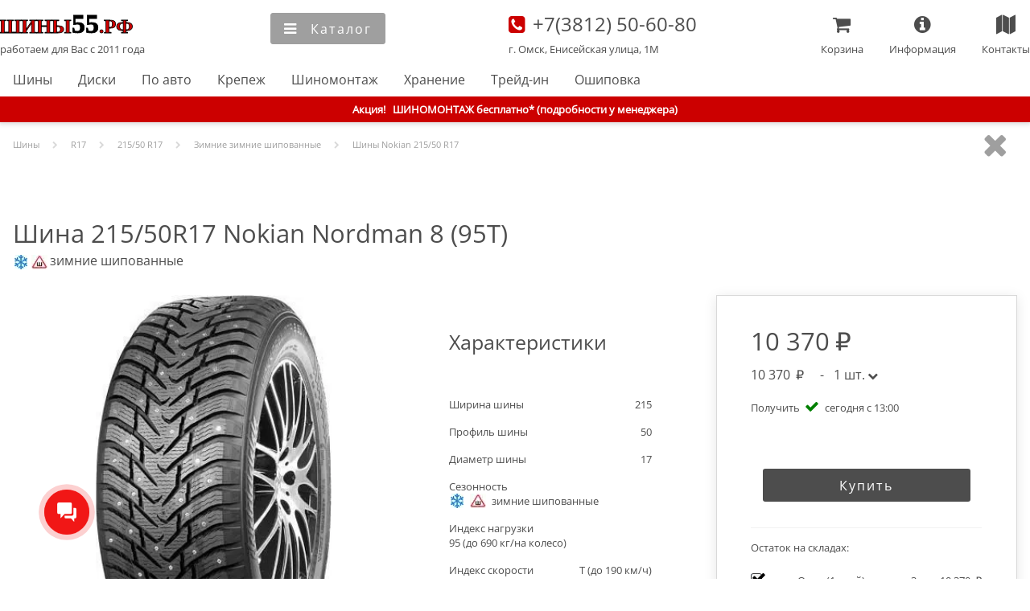

--- FILE ---
content_type: text/html; charset=utf-8
request_url: https://tyres55.ru/tyres/215-50r17-nokian-nordman-8-95t
body_size: 18619
content:
<!DOCTYPE html><html lang="ru"><head><meta charSet="utf-8"/><meta name="viewport" content="width=device-width"/><title>Шина 215/50R17 Nokian Nordman 8 (95T) купить в Омске : Шины55.РФ интернет-магазин</title><meta name="keywords" content="купить,215/50R17 Nokian Nordman 8 (95T),новая,шина,резина,колеса,цена,скидки,дешево,недорого,выгодно,акции,распродажа,омск,зимние шипованные,в наличии,интернет,магазин,склад,рисунок,протектор,картинка,изображение,описание,отзывы,рейтинг,тесты,рассрочка,кредит,по карте,доставка,шиномонтаж"/><meta name="description" content="Новые зимние шипованные шины 215/50R17 Nokian Nordman 8 (95T), купить в Омске. Стоимость, акции и скидки, наличие на складе. Заказ на сайте или по телефону (3812) 50-60-80, БЕЗ предоплаты. Выполнение заказа от 1 до 24 час. Оплата по карте, в кредит, рассрочку. Доставка, шиномонтаж, хранение."/><link rel="preload" as="image" imageSrcSet="/_next/image?url=https%3A%2F%2Fres.tyres55.ru%2Ftyre%2Fnokian%2Fnoknord8.jpg&amp;w=256&amp;q=75 256w, /_next/image?url=https%3A%2F%2Fres.tyres55.ru%2Ftyre%2Fnokian%2Fnoknord8.jpg&amp;w=384&amp;q=75 384w, /_next/image?url=https%3A%2F%2Fres.tyres55.ru%2Ftyre%2Fnokian%2Fnoknord8.jpg&amp;w=480&amp;q=75 480w, /_next/image?url=https%3A%2F%2Fres.tyres55.ru%2Ftyre%2Fnokian%2Fnoknord8.jpg&amp;w=640&amp;q=75 640w, /_next/image?url=https%3A%2F%2Fres.tyres55.ru%2Ftyre%2Fnokian%2Fnoknord8.jpg&amp;w=828&amp;q=75 828w, /_next/image?url=https%3A%2F%2Fres.tyres55.ru%2Ftyre%2Fnokian%2Fnoknord8.jpg&amp;w=1200&amp;q=75 1200w, /_next/image?url=https%3A%2F%2Fres.tyres55.ru%2Ftyre%2Fnokian%2Fnoknord8.jpg&amp;w=1920&amp;q=75 1920w" imageSizes="(max-width: 640px) 50vw, 30vw" fetchpriority="high"/><link rel="preload" as="image" imageSrcSet="/_next/image?url=https%3A%2F%2Fres.tyres55.ru%2Ftyre%2Fnokian%2Fnoknord8_1.jpg&amp;w=256&amp;q=75 256w, /_next/image?url=https%3A%2F%2Fres.tyres55.ru%2Ftyre%2Fnokian%2Fnoknord8_1.jpg&amp;w=384&amp;q=75 384w, /_next/image?url=https%3A%2F%2Fres.tyres55.ru%2Ftyre%2Fnokian%2Fnoknord8_1.jpg&amp;w=480&amp;q=75 480w, /_next/image?url=https%3A%2F%2Fres.tyres55.ru%2Ftyre%2Fnokian%2Fnoknord8_1.jpg&amp;w=640&amp;q=75 640w, /_next/image?url=https%3A%2F%2Fres.tyres55.ru%2Ftyre%2Fnokian%2Fnoknord8_1.jpg&amp;w=828&amp;q=75 828w, /_next/image?url=https%3A%2F%2Fres.tyres55.ru%2Ftyre%2Fnokian%2Fnoknord8_1.jpg&amp;w=1200&amp;q=75 1200w, /_next/image?url=https%3A%2F%2Fres.tyres55.ru%2Ftyre%2Fnokian%2Fnoknord8_1.jpg&amp;w=1920&amp;q=75 1920w" imageSizes="(max-width: 640px) 50vw, 30vw" fetchpriority="high"/><link rel="preload" as="image" imageSrcSet="/_next/image?url=https%3A%2F%2Fres.tyres55.ru%2Ftyre%2Fnokian%2Fnoknord8_2.jpg&amp;w=256&amp;q=75 256w, /_next/image?url=https%3A%2F%2Fres.tyres55.ru%2Ftyre%2Fnokian%2Fnoknord8_2.jpg&amp;w=384&amp;q=75 384w, /_next/image?url=https%3A%2F%2Fres.tyres55.ru%2Ftyre%2Fnokian%2Fnoknord8_2.jpg&amp;w=480&amp;q=75 480w, /_next/image?url=https%3A%2F%2Fres.tyres55.ru%2Ftyre%2Fnokian%2Fnoknord8_2.jpg&amp;w=640&amp;q=75 640w, /_next/image?url=https%3A%2F%2Fres.tyres55.ru%2Ftyre%2Fnokian%2Fnoknord8_2.jpg&amp;w=828&amp;q=75 828w, /_next/image?url=https%3A%2F%2Fres.tyres55.ru%2Ftyre%2Fnokian%2Fnoknord8_2.jpg&amp;w=1200&amp;q=75 1200w, /_next/image?url=https%3A%2F%2Fres.tyres55.ru%2Ftyre%2Fnokian%2Fnoknord8_2.jpg&amp;w=1920&amp;q=75 1920w" imageSizes="(max-width: 640px) 50vw, 30vw" fetchpriority="high"/><link rel="preload" as="image" imageSrcSet="/_next/image?url=https%3A%2F%2Fres.tyres55.ru%2Ftyre%2Fnokian%2Fnoknord8_3.jpg&amp;w=256&amp;q=75 256w, /_next/image?url=https%3A%2F%2Fres.tyres55.ru%2Ftyre%2Fnokian%2Fnoknord8_3.jpg&amp;w=384&amp;q=75 384w, /_next/image?url=https%3A%2F%2Fres.tyres55.ru%2Ftyre%2Fnokian%2Fnoknord8_3.jpg&amp;w=480&amp;q=75 480w, /_next/image?url=https%3A%2F%2Fres.tyres55.ru%2Ftyre%2Fnokian%2Fnoknord8_3.jpg&amp;w=640&amp;q=75 640w, /_next/image?url=https%3A%2F%2Fres.tyres55.ru%2Ftyre%2Fnokian%2Fnoknord8_3.jpg&amp;w=828&amp;q=75 828w, /_next/image?url=https%3A%2F%2Fres.tyres55.ru%2Ftyre%2Fnokian%2Fnoknord8_3.jpg&amp;w=1200&amp;q=75 1200w, /_next/image?url=https%3A%2F%2Fres.tyres55.ru%2Ftyre%2Fnokian%2Fnoknord8_3.jpg&amp;w=1920&amp;q=75 1920w" imageSizes="(max-width: 640px) 50vw, 30vw" fetchpriority="high"/><link rel="preload" as="image" imageSrcSet="/_next/image?url=https%3A%2F%2Fres.tyres55.ru%2Ftyre%2Fnokian%2Fnoknord8_4.jpg&amp;w=256&amp;q=75 256w, /_next/image?url=https%3A%2F%2Fres.tyres55.ru%2Ftyre%2Fnokian%2Fnoknord8_4.jpg&amp;w=384&amp;q=75 384w, /_next/image?url=https%3A%2F%2Fres.tyres55.ru%2Ftyre%2Fnokian%2Fnoknord8_4.jpg&amp;w=480&amp;q=75 480w, /_next/image?url=https%3A%2F%2Fres.tyres55.ru%2Ftyre%2Fnokian%2Fnoknord8_4.jpg&amp;w=640&amp;q=75 640w, /_next/image?url=https%3A%2F%2Fres.tyres55.ru%2Ftyre%2Fnokian%2Fnoknord8_4.jpg&amp;w=828&amp;q=75 828w, /_next/image?url=https%3A%2F%2Fres.tyres55.ru%2Ftyre%2Fnokian%2Fnoknord8_4.jpg&amp;w=1200&amp;q=75 1200w, /_next/image?url=https%3A%2F%2Fres.tyres55.ru%2Ftyre%2Fnokian%2Fnoknord8_4.jpg&amp;w=1920&amp;q=75 1920w" imageSizes="(max-width: 640px) 50vw, 30vw" fetchpriority="high"/><link rel="preload" as="image" imageSrcSet="/_next/image?url=https%3A%2F%2Fres.tyres55.ru%2Fno_photo.jpg&amp;w=256&amp;q=75 1x, /_next/image?url=https%3A%2F%2Fres.tyres55.ru%2Fno_photo.jpg&amp;w=384&amp;q=75 2x" fetchpriority="high"/><meta name="next-head-count" content="11"/><link rel="apple-touch-icon" sizes="180x180" href="/apple-touch-icon.png"/><link rel="icon" type="image/png" sizes="32x32" href="/favicon-32x32.png"/><link rel="icon" type="image/png" sizes="16x16" href="/favicon-16x16.png"/><link rel="manifest" href="/site.webmanifest"/><link rel="icon" href="/tyres55_logo.svg" type="image/svg+xml"/><link rel="preload" href="/_next/static/css/c27e203c11cebf1b.css" as="style"/><link rel="stylesheet" href="/_next/static/css/c27e203c11cebf1b.css" data-n-g=""/><link rel="preload" href="/_next/static/css/ef46db3751d8e999.css" as="style"/><link rel="stylesheet" href="/_next/static/css/ef46db3751d8e999.css" data-n-p=""/><noscript data-n-css=""></noscript><script defer="" nomodule="" src="/_next/static/chunks/polyfills-42372ed130431b0a.js"></script><script src="/_next/static/chunks/webpack-9b7aa495a4b6e6a1.js" defer=""></script><script src="/_next/static/chunks/framework-840cff9d6bb95703.js" defer=""></script><script src="/_next/static/chunks/main-cf2f95a865486545.js" defer=""></script><script src="/_next/static/chunks/pages/_app-180b2959e647ee4d.js" defer=""></script><script src="/_next/static/chunks/8422-a4a2f10bb64dda93.js" defer=""></script><script src="/_next/static/chunks/7402-413aad9045a016ea.js" defer=""></script><script src="/_next/static/chunks/pages/tyres/%5Btyre%5D-353f9c78e4b532ba.js" defer=""></script><script src="/_next/static/qTEdYddihD_NljGamA42u/_buildManifest.js" defer=""></script><script src="/_next/static/qTEdYddihD_NljGamA42u/_ssgManifest.js" defer=""></script></head><body><div id="__next"><header><div id="headerWrapper" class="container"><div class="headerList"><div class="headerListItem noMobile"><div class="header_conteiner_item_content"><a id="logoLink" title="Главная" href="/">Главная</a><a title="Главная" href="/"><span style="font-size:0.8125rem">работаем для Вас с 2011 года</span></a></div></div><div class="headerListItem"></div><div class="headerListItem noNarrowScreen" style="font-size:0"><input size="30" name="q" id="seachInput" type="text" autoComplete="off" placeholder="Поиск товара"/><button class="simpleButton" title="Найти" style="vertical-align:top;border-radius:0 3px 3px 0"><i id="headerSearchIcon"></i><span>Найти</span></button></div><div class="headerListItem noMobile"><a style="display:block;text-decoration:none" title="Наши координаты" href="/about/contacts_main"><i id="phoneIcon">   </i><span style="font-size:1.5rem;font-weight:normal"><font>+7(3812)</font> 50-60-80</span><br/><span>г. Омск, Енисейская улица, 1М</span></a></div><section class="headerListItem Mobile" style="padding-top:0.8rem"><a id="logoMobileLink" title="Главная" href="/">Главная</a></section><div class="headerListItem"></div></div><div id="headerFavMenuLine" class="noMobile"><nav id="menu" itemscope="" itemType="https://www.schema.org/SiteNavigationElement"><meta itemProp="name" content="Главное меню"/><ul itemProp="about" itemscope="" itemType="https://schema.org/ItemList"><li itemProp="itemListElement" itemscope="" itemType="https://schema.org/ItemList"><link itemProp="url" href="/catalog/tyres"/><meta itemProp="name" content="Шины"/><a title="Каталог легковых шин" href="/catalog/tyres">Шины</a></li><li itemProp="itemListElement" itemscope="" itemType="https://schema.org/ItemList"><link itemProp="url" href="/catalog/disks"/><meta itemProp="name" content="Диски"/><a title="Каталог легкосплавных (литых) и штампованных дисков" href="/catalog/disks">Диски</a></li><li itemProp="itemListElement" itemscope="" itemType="https://schema.org/ItemList"><link itemProp="url" href="/car"/><meta itemProp="name" content="По авто"/><a title="Подбор шин или дисков по марке и модели автомобиля" href="/car">По авто</a></li><li itemProp="itemListElement" itemscope="" itemType="https://schema.org/ItemList"><link itemProp="url" href="/catalog/nuts"/><meta itemProp="name" content="Крепеж"/><a title="Каталог крепежа колес" href="/catalog/nuts">Крепеж</a></li><li itemProp="itemListElement" itemscope="" itemType="https://schema.org/ItemList"><link itemProp="url" href="/services/shinomontage"/><meta itemProp="name" content="Шиномонтаж"/><a title="Услуги качественного шиномонтажа" href="/services/shinomontage">Шиномонтаж</a></li><li itemProp="itemListElement" itemscope="" itemType="https://schema.org/ItemList"><link itemProp="url" href="/services/hranenie"/><meta itemProp="name" content="Хранение"/><a title="Усулуги правильного сезонного хранения" href="/services/hranenie">Хранение</a></li><li itemProp="itemListElement" itemscope="" itemType="https://schema.org/ItemList"><link itemProp="url" href="/services/tradein"/><meta itemProp="name" content="Трейд-ин"/><a title="Прием б/у шин и дисков в трейд-ин" href="/services/tradein">Трейд-ин</a></li><li itemProp="itemListElement" itemscope="" itemType="https://schema.org/ItemList"><link itemProp="url" href="/services/oshipovka"/><meta itemProp="name" content="Ошиповка"/><a title="Усулуги повторной ошиповки колес" href="/services/oshipovka">Ошиповка</a></li></ul></nav></div></div></header><div id="contentWrapper"><section class="attentionBlock"><section><span class="noMobile">Акция!   </span>ШИНОМОНТАЖ бесплатно* (подробности у менеджера)</section></section><section itemscope="" itemType="https://schema.org/ItemPage"><link itemProp="url" href="https://tyres55.ru/tyres/215-50r17-nokian-nordman-8-95t" src="https://tyres55.ru/tyres/215-50r17-nokian-nordman-8-95t"/><meta itemProp="name" content="Шина 215/50R17 Nokian Nordman 8 (95T)"/><section class="container" style="overflow:hidden"><ul class="breadCrumbs" itemscope="" itemType="http://schema.org/BreadcrumbList"><li itemProp="itemListElement" itemscope="" itemType="http://schema.org/ListItem" id="breadcrumb_1"><a itemProp="item" title="Каталог легковых шин" href="/catalog/tyres"><span itemProp="name">Шины</span><meta itemProp="position" content="1"/></a></li><i class="breadcrumbItem"></i><li itemProp="itemListElement" itemscope="" itemType="http://schema.org/ListItem" id="breadcrumb_2"><a itemProp="item" title="Каталог легковых шин R17" href="/catalog/tyres/dia-17"><span itemProp="name">R<!-- -->17</span><meta itemProp="position" content="2"/></a></li><i class="breadcrumbItem"></i><li itemProp="itemListElement" itemscope="" itemType="http://schema.org/ListItem" id="breadcrumb_3"><a itemProp="item" title="Каталог шин размера 215/50 R17" href="/catalog/tyres/width-215/profile-50/dia-17"><span itemProp="name">215/50 R17</span><meta itemProp="position" content="3"/></a></li><i class="breadcrumbItem"></i><li itemProp="itemListElement" itemscope="" itemType="http://schema.org/ListItem" id="breadcrumb_4"><a itemProp="item" title="Зимние зимние шипованные шины размера 215/50 R17" href="/catalog/tyres/width-215/profile-50/dia-17/season-11"><span itemProp="name">Зимние зимние шипованные</span><meta itemProp="position" content="4"/></a></li><i class="breadcrumbItem"></i><li itemProp="itemListElement" itemscope="" itemType="http://schema.org/ListItem" id="breadcrumb_5"><a itemProp="item" title="Шины Nokian 215/50 R17" href="/catalog/tyres/width-215/profile-50/dia-17/brand-nokian"><span itemProp="name">Шины <!-- -->Nokian<!-- --> <!-- -->215/50 R17</span><meta itemProp="position" content="5"/></a></li></ul><i class="closeButton" title="Закрыть"></i></section><section class="divArticle container mobileMainBlock" itemscope="" itemType="https://schema.org/Product"><h1 itemProp="name" style="margin:0px"><span>Шина 215/50R17 Nokian Nordman 8 (95T)</span></h1><section class="cardItemProps"><img alt="зимние шипованные" title="зимние шипованные" loading="lazy" width="20" height="18" decoding="async" data-nimg="1" style="color:transparent;object-fit:contain;object-position:center center;max-width:100%;max-height:100%" sizes="100vw" srcSet="/_next/image?url=%2Fimg%2Fcontent%2Fwinter.webp&amp;w=640&amp;q=75 640w, /_next/image?url=%2Fimg%2Fcontent%2Fwinter.webp&amp;w=828&amp;q=75 828w, /_next/image?url=%2Fimg%2Fcontent%2Fwinter.webp&amp;w=1200&amp;q=75 1200w, /_next/image?url=%2Fimg%2Fcontent%2Fwinter.webp&amp;w=1920&amp;q=75 1920w" src="/_next/image?url=%2Fimg%2Fcontent%2Fwinter.webp&amp;w=1920&amp;q=75"/><img alt="зимние шипованные" title="зимние шипованные" loading="lazy" width="20" height="18" decoding="async" data-nimg="1" style="color:transparent;object-fit:contain;object-position:center center;max-width:100%;max-height:100%" sizes="100vw" srcSet="/_next/image?url=%2Fimg%2Fcontent%2Fspyke.webp&amp;w=640&amp;q=75 640w, /_next/image?url=%2Fimg%2Fcontent%2Fspyke.webp&amp;w=828&amp;q=75 828w, /_next/image?url=%2Fimg%2Fcontent%2Fspyke.webp&amp;w=1200&amp;q=75 1200w, /_next/image?url=%2Fimg%2Fcontent%2Fspyke.webp&amp;w=1920&amp;q=75 1920w" src="/_next/image?url=%2Fimg%2Fcontent%2Fspyke.webp&amp;w=1920&amp;q=75"/><span>зимние шипованные</span></section><section class="cardMainDataConteiner"><section class="cardLeftConteiner"> <div class="swiper"><div class="swiper-wrapper"><div class="swiper-slide" data-swiper-slide-index="0"><section style="position:relative;height:100%;width:100%"><img alt="215/50R17 Nokian Nordman 8 (95T)" title="Шина 215/50R17 Nokian Nordman 8 (95T), изображение 1" fetchpriority="high" width="292.26666666666665" height="480" decoding="async" data-nimg="1" style="color:transparent;object-fit:contain;object-position:center center;max-width:100%;max-height:100%" sizes="(max-width: 640px) 50vw, 30vw" srcSet="/_next/image?url=https%3A%2F%2Fres.tyres55.ru%2Ftyre%2Fnokian%2Fnoknord8.jpg&amp;w=256&amp;q=75 256w, /_next/image?url=https%3A%2F%2Fres.tyres55.ru%2Ftyre%2Fnokian%2Fnoknord8.jpg&amp;w=384&amp;q=75 384w, /_next/image?url=https%3A%2F%2Fres.tyres55.ru%2Ftyre%2Fnokian%2Fnoknord8.jpg&amp;w=480&amp;q=75 480w, /_next/image?url=https%3A%2F%2Fres.tyres55.ru%2Ftyre%2Fnokian%2Fnoknord8.jpg&amp;w=640&amp;q=75 640w, /_next/image?url=https%3A%2F%2Fres.tyres55.ru%2Ftyre%2Fnokian%2Fnoknord8.jpg&amp;w=828&amp;q=75 828w, /_next/image?url=https%3A%2F%2Fres.tyres55.ru%2Ftyre%2Fnokian%2Fnoknord8.jpg&amp;w=1200&amp;q=75 1200w, /_next/image?url=https%3A%2F%2Fres.tyres55.ru%2Ftyre%2Fnokian%2Fnoknord8.jpg&amp;w=1920&amp;q=75 1920w" src="/_next/image?url=https%3A%2F%2Fres.tyres55.ru%2Ftyre%2Fnokian%2Fnoknord8.jpg&amp;w=1920&amp;q=75"/></section></div><div class="swiper-slide" data-swiper-slide-index="1"><section itemProp="image" itemscope="" itemType="https://schema.org/ImageObject" style="position:relative;height:100%;width:100%"><meta itemProp="name" content="Шина 215/50R17 Nokian Nordman 8 (95T), изображение 2"/><link itemProp="contentUrl" src="https://res.tyres55.ru/tyre/nokian/noknord8_1.jpg"/><link itemProp="url" href="https://res.tyres55.ru/tyre/nokian/noknord8_1.jpg"/><meta itemProp="description" content="Шина 215/50R17 Nokian Nordman 8 (95T), изображение 2, фотография, картинка, рисунок, внешний вид"/><meta itemProp="author" content="Шины55.РФ интернет-магазин"/><meta itemProp="contentLocation" content="г. Омск, Российская федерация"/><img alt="215/50R17 Nokian Nordman 8 (95T)" title="Шина 215/50R17 Nokian Nordman 8 (95T), изображение 2" fetchpriority="high" width="224" height="480" decoding="async" data-nimg="1" style="color:transparent;object-fit:contain;object-position:center center;max-width:100%;max-height:100%" sizes="(max-width: 640px) 50vw, 30vw" srcSet="/_next/image?url=https%3A%2F%2Fres.tyres55.ru%2Ftyre%2Fnokian%2Fnoknord8_1.jpg&amp;w=256&amp;q=75 256w, /_next/image?url=https%3A%2F%2Fres.tyres55.ru%2Ftyre%2Fnokian%2Fnoknord8_1.jpg&amp;w=384&amp;q=75 384w, /_next/image?url=https%3A%2F%2Fres.tyres55.ru%2Ftyre%2Fnokian%2Fnoknord8_1.jpg&amp;w=480&amp;q=75 480w, /_next/image?url=https%3A%2F%2Fres.tyres55.ru%2Ftyre%2Fnokian%2Fnoknord8_1.jpg&amp;w=640&amp;q=75 640w, /_next/image?url=https%3A%2F%2Fres.tyres55.ru%2Ftyre%2Fnokian%2Fnoknord8_1.jpg&amp;w=828&amp;q=75 828w, /_next/image?url=https%3A%2F%2Fres.tyres55.ru%2Ftyre%2Fnokian%2Fnoknord8_1.jpg&amp;w=1200&amp;q=75 1200w, /_next/image?url=https%3A%2F%2Fres.tyres55.ru%2Ftyre%2Fnokian%2Fnoknord8_1.jpg&amp;w=1920&amp;q=75 1920w" src="/_next/image?url=https%3A%2F%2Fres.tyres55.ru%2Ftyre%2Fnokian%2Fnoknord8_1.jpg&amp;w=1920&amp;q=75"/></section></div><div class="swiper-slide" data-swiper-slide-index="2"><section itemProp="image" itemscope="" itemType="https://schema.org/ImageObject" style="position:relative;height:100%;width:100%"><meta itemProp="name" content="Шина 215/50R17 Nokian Nordman 8 (95T), изображение 3"/><link itemProp="contentUrl" src="https://res.tyres55.ru/tyre/nokian/noknord8_2.jpg"/><link itemProp="url" href="https://res.tyres55.ru/tyre/nokian/noknord8_2.jpg"/><meta itemProp="description" content="Шина 215/50R17 Nokian Nordman 8 (95T), изображение 3, фотография, картинка, рисунок, внешний вид"/><meta itemProp="author" content="Шины55.РФ интернет-магазин"/><meta itemProp="contentLocation" content="г. Омск, Российская федерация"/><img alt="215/50R17 Nokian Nordman 8 (95T)" title="Шина 215/50R17 Nokian Nordman 8 (95T), изображение 3" fetchpriority="high" width="398.93333333333334" height="480" decoding="async" data-nimg="1" style="color:transparent;object-fit:contain;object-position:center center;max-width:100%;max-height:100%" sizes="(max-width: 640px) 50vw, 30vw" srcSet="/_next/image?url=https%3A%2F%2Fres.tyres55.ru%2Ftyre%2Fnokian%2Fnoknord8_2.jpg&amp;w=256&amp;q=75 256w, /_next/image?url=https%3A%2F%2Fres.tyres55.ru%2Ftyre%2Fnokian%2Fnoknord8_2.jpg&amp;w=384&amp;q=75 384w, /_next/image?url=https%3A%2F%2Fres.tyres55.ru%2Ftyre%2Fnokian%2Fnoknord8_2.jpg&amp;w=480&amp;q=75 480w, /_next/image?url=https%3A%2F%2Fres.tyres55.ru%2Ftyre%2Fnokian%2Fnoknord8_2.jpg&amp;w=640&amp;q=75 640w, /_next/image?url=https%3A%2F%2Fres.tyres55.ru%2Ftyre%2Fnokian%2Fnoknord8_2.jpg&amp;w=828&amp;q=75 828w, /_next/image?url=https%3A%2F%2Fres.tyres55.ru%2Ftyre%2Fnokian%2Fnoknord8_2.jpg&amp;w=1200&amp;q=75 1200w, /_next/image?url=https%3A%2F%2Fres.tyres55.ru%2Ftyre%2Fnokian%2Fnoknord8_2.jpg&amp;w=1920&amp;q=75 1920w" src="/_next/image?url=https%3A%2F%2Fres.tyres55.ru%2Ftyre%2Fnokian%2Fnoknord8_2.jpg&amp;w=1920&amp;q=75"/></section></div><div class="swiper-slide" data-swiper-slide-index="3"><section itemProp="image" itemscope="" itemType="https://schema.org/ImageObject" style="position:relative;height:100%;width:100%"><meta itemProp="name" content="Шина 215/50R17 Nokian Nordman 8 (95T), изображение 4"/><link itemProp="contentUrl" src="https://res.tyres55.ru/tyre/nokian/noknord8_3.jpg"/><link itemProp="url" href="https://res.tyres55.ru/tyre/nokian/noknord8_3.jpg"/><meta itemProp="description" content="Шина 215/50R17 Nokian Nordman 8 (95T), изображение 4, фотография, картинка, рисунок, внешний вид"/><meta itemProp="author" content="Шины55.РФ интернет-магазин"/><meta itemProp="contentLocation" content="г. Омск, Российская федерация"/><img alt="215/50R17 Nokian Nordman 8 (95T)" title="Шина 215/50R17 Nokian Nordman 8 (95T), изображение 4" fetchpriority="high" width="462.93333333333334" height="480" decoding="async" data-nimg="1" style="color:transparent;object-fit:contain;object-position:center center;max-width:100%;max-height:100%" sizes="(max-width: 640px) 50vw, 30vw" srcSet="/_next/image?url=https%3A%2F%2Fres.tyres55.ru%2Ftyre%2Fnokian%2Fnoknord8_3.jpg&amp;w=256&amp;q=75 256w, /_next/image?url=https%3A%2F%2Fres.tyres55.ru%2Ftyre%2Fnokian%2Fnoknord8_3.jpg&amp;w=384&amp;q=75 384w, /_next/image?url=https%3A%2F%2Fres.tyres55.ru%2Ftyre%2Fnokian%2Fnoknord8_3.jpg&amp;w=480&amp;q=75 480w, /_next/image?url=https%3A%2F%2Fres.tyres55.ru%2Ftyre%2Fnokian%2Fnoknord8_3.jpg&amp;w=640&amp;q=75 640w, /_next/image?url=https%3A%2F%2Fres.tyres55.ru%2Ftyre%2Fnokian%2Fnoknord8_3.jpg&amp;w=828&amp;q=75 828w, /_next/image?url=https%3A%2F%2Fres.tyres55.ru%2Ftyre%2Fnokian%2Fnoknord8_3.jpg&amp;w=1200&amp;q=75 1200w, /_next/image?url=https%3A%2F%2Fres.tyres55.ru%2Ftyre%2Fnokian%2Fnoknord8_3.jpg&amp;w=1920&amp;q=75 1920w" src="/_next/image?url=https%3A%2F%2Fres.tyres55.ru%2Ftyre%2Fnokian%2Fnoknord8_3.jpg&amp;w=1920&amp;q=75"/></section></div><div class="swiper-slide" data-swiper-slide-index="4"><section itemProp="image" itemscope="" itemType="https://schema.org/ImageObject" style="position:relative;height:100%;width:100%"><meta itemProp="name" content="Шина 215/50R17 Nokian Nordman 8 (95T), изображение 5"/><link itemProp="contentUrl" src="https://res.tyres55.ru/tyre/nokian/noknord8_4.jpg"/><link itemProp="url" href="https://res.tyres55.ru/tyre/nokian/noknord8_4.jpg"/><meta itemProp="description" content="Шина 215/50R17 Nokian Nordman 8 (95T), изображение 5, фотография, картинка, рисунок, внешний вид"/><meta itemProp="author" content="Шины55.РФ интернет-магазин"/><meta itemProp="contentLocation" content="г. Омск, Российская федерация"/><img alt="215/50R17 Nokian Nordman 8 (95T)" title="Шина 215/50R17 Nokian Nordman 8 (95T), изображение 5" fetchpriority="high" width="359.46666666666664" height="480" decoding="async" data-nimg="1" style="color:transparent;object-fit:contain;object-position:center center;max-width:100%;max-height:100%" sizes="(max-width: 640px) 50vw, 30vw" srcSet="/_next/image?url=https%3A%2F%2Fres.tyres55.ru%2Ftyre%2Fnokian%2Fnoknord8_4.jpg&amp;w=256&amp;q=75 256w, /_next/image?url=https%3A%2F%2Fres.tyres55.ru%2Ftyre%2Fnokian%2Fnoknord8_4.jpg&amp;w=384&amp;q=75 384w, /_next/image?url=https%3A%2F%2Fres.tyres55.ru%2Ftyre%2Fnokian%2Fnoknord8_4.jpg&amp;w=480&amp;q=75 480w, /_next/image?url=https%3A%2F%2Fres.tyres55.ru%2Ftyre%2Fnokian%2Fnoknord8_4.jpg&amp;w=640&amp;q=75 640w, /_next/image?url=https%3A%2F%2Fres.tyres55.ru%2Ftyre%2Fnokian%2Fnoknord8_4.jpg&amp;w=828&amp;q=75 828w, /_next/image?url=https%3A%2F%2Fres.tyres55.ru%2Ftyre%2Fnokian%2Fnoknord8_4.jpg&amp;w=1200&amp;q=75 1200w, /_next/image?url=https%3A%2F%2Fres.tyres55.ru%2Ftyre%2Fnokian%2Fnoknord8_4.jpg&amp;w=1920&amp;q=75 1920w" src="/_next/image?url=https%3A%2F%2Fres.tyres55.ru%2Ftyre%2Fnokian%2Fnoknord8_4.jpg&amp;w=1920&amp;q=75"/></section></div></div><div class="swiper-pagination"></div></div></section><section class="cardMRContainer"><section class="cardMiddleConteiner"><section itemProp="brand" itemscope="" itemType="https://schema.org/Brand"><meta itemProp="name" content="Nokian"/></section><meta itemProp="sku" content="tyres55_215.215.17.NOKNORD8"/><meta itemProp="mpn" content="MPN not available"/><meta itemProp="model" content="Nordman 8"/><meta itemProp="manufacturer" content="Nokian"/><meta itemProp="description" content="Новая зимние шипованные шина от компании Nokian, модель Nordman 8, типоразмер 215/50R17. Индекс нагрузки - 95 (до 690 кг/на колесо). Индекс скорости - T (до 190 км/ч.)"/><section id="tyreProps"><h2>Характеристики</h2><dl class="gridItemProps"><ul><li><dt>Ширина шины</dt><dd>215</dd></li><li><dt>Профиль шины</dt><dd>50</dd></li><li><dt>Диаметр шины</dt><dd>17</dd></li><li><dt>Сезонность</dt><dd><img alt="зимние шипованные" title="зимние шипованные" loading="lazy" width="20" height="18" decoding="async" data-nimg="1" style="color:transparent;object-fit:contain;object-position:center center;max-width:100%;max-height:100%" sizes="100vw" srcSet="/_next/image?url=%2Fimg%2Fcontent%2Fwinter.webp&amp;w=640&amp;q=75 640w, /_next/image?url=%2Fimg%2Fcontent%2Fwinter.webp&amp;w=828&amp;q=75 828w, /_next/image?url=%2Fimg%2Fcontent%2Fwinter.webp&amp;w=1200&amp;q=75 1200w, /_next/image?url=%2Fimg%2Fcontent%2Fwinter.webp&amp;w=1920&amp;q=75 1920w" src="/_next/image?url=%2Fimg%2Fcontent%2Fwinter.webp&amp;w=1920&amp;q=75"/><img alt="зимние шипованные" title="зимние шипованные" loading="lazy" width="20" height="18" decoding="async" data-nimg="1" style="color:transparent;object-fit:contain;object-position:center center;max-width:100%;max-height:100%" sizes="100vw" srcSet="/_next/image?url=%2Fimg%2Fcontent%2Fspyke.webp&amp;w=640&amp;q=75 640w, /_next/image?url=%2Fimg%2Fcontent%2Fspyke.webp&amp;w=828&amp;q=75 828w, /_next/image?url=%2Fimg%2Fcontent%2Fspyke.webp&amp;w=1200&amp;q=75 1200w, /_next/image?url=%2Fimg%2Fcontent%2Fspyke.webp&amp;w=1920&amp;q=75 1920w" src="/_next/image?url=%2Fimg%2Fcontent%2Fspyke.webp&amp;w=1920&amp;q=75"/>зимние шипованные</dd></li><li><dt>Индекс нагрузки</dt><dd>95<!-- --> (до <!-- -->690<!-- --> кг/на колесо)</dd></li><li><dt>Индекс скорости</dt><dd>T<!-- --> (до <!-- -->190<!-- --> км/ч)</dd></li><li><dt>Производитель</dt><dd><a title="Информация о компании Nokian" href="/brand/nokian">Nokian</a></dd></li><li><dt>Модель шины</dt><dd><a title="Шины Nokian Nordman 8" href="/tyre-model/nokian/noknord8">Nordman 8</a></dd></li><li><dt>Артикул</dt><dd>46905</dd></li></ul></dl></section><section itemProp="aggregateRating" itemscope="" itemType="https://schema.org/AggregateRating"><meta itemProp="ratingValue" content="4.5"/><meta itemProp="reviewCount" content="5"/></section></section><section class="cardRightConteiner" itemProp="offers" itemscope="" itemType="https://schema.org/Offer"><link itemProp="url" href="https://tyres55.ru/tyres/215-50r17-nokian-nordman-8-95t"/><time itemProp="priceValidUntil" dateTime="2026-01-26T00:00:00+06:00"></time><section itemProp="seller" itemscope="" itemType="https://schema.org/Organization"><meta itemProp="name" content="Шины55.РФ интернет-магазин, Омск"/><meta itemProp="address" content="г. Омск, Енисейская улица, 1м"/><meta itemProp="telephone" content="+79040707171"/><meta itemProp="telephone" content="+73812506080"/><link itemProp="image" href="/tyres55_store.webp"/><section itemProp="logo" itemscope="" itemType="https://schema.org/ImageObject"><link itemProp="image" href="/tyres55_logo.svg"/><link itemProp="url" href="/tyres55_logo.svg"/><link itemProp="contentUrl" href="/tyres55_logo.svg"/><meta itemProp="width" content="120"/><meta itemProp="height" content="120"/><meta itemProp="name" content="Шины55.РФ интернет-магазин"/><meta itemProp="description" content="Логотип Шины55.РФ"/></section></section><meta itemProp="priceCurrency" content="RUB"/><meta itemProp="price" content="10370"/><meta itemProp="category" content="шины"/><meta itemProp="itemCondition" content="https://schema.org/NewCondition"/><span class="itemPrice" title="Цена за 1 шт.">10 370</span><section class="quantityToOrder"><span class="itemPrice" title="Цена за 1 шт.">10 370</span><span style="padding:0.5rem 1rem;padding-right:0;vertical-align:top;line-height:2rem"> - </span><section class="selectBox"><span title="Выберите количество" class="selectBoxClosed"> <!-- -->1<!-- --> шт.</span></section></section><section><ul class="checkboxesList"><li title="Забрать можно">Получить  <i class="itemAvailable" title="Можно скоро забрать">сегодня с 13:00</i><meta itemProp="availability" content="https://schema.org/InStock"/></li><li style="vertical-align:top;line-height:18px"><span> </span></li></ul></section><button class="btnAddToCart" title="В корзину"><span class="txtPrice">Купить</span></button><section class="divArticleLined"><span style="font-size:0.8125rem" title="Выберите склад">Остаток на складах:</span><ul class="checkboxesList"><li title="Выберите склад"><label><span style="width:60%;display:inline-block"><input type="checkbox" class="checkboxesListCheckbox" checked=""/>склад Омск<!-- --> <!-- -->(1 дней)</span><span style="width:20%;display:inline-block;text-align:right">3<!-- --> шт.</span><span style="width:20%;display:inline-block;font-size:0.8125rem;margin-bottom:0;text-align:right" class="itemPrice temp">10 370</span></label></li></ul></section></section></section></section></section><section class="container"><h2>Похожие товары</h2><div><i id="_tyreleft" class="roundButton toLeftButton noMobile"></i><div class="swiper"><div class="swiper-wrapper"><div class="swiper-slide" data-swiper-slide-index="0"><section class="gridItem"><section class="gridItemImg"><a title="Шины 215/50R17 Sailun Ice Blazer WST3 (95T) зимние шипованные" href="/tyres/215-50r17-sailun-ice-blazer-wst3-95t"><img alt="215/50R17 Sailun Ice Blazer WST3 (95T)" fetchpriority="high" width="150" height="150" decoding="async" data-nimg="1" style="color:transparent;object-fit:contain;object-position:center center;max-width:100%;max-height:100%" srcSet="/_next/image?url=https%3A%2F%2Fres.tyres55.ru%2Fno_photo.jpg&amp;w=256&amp;q=75 1x, /_next/image?url=https%3A%2F%2Fres.tyres55.ru%2Fno_photo.jpg&amp;w=384&amp;q=75 2x" src="/_next/image?url=https%3A%2F%2Fres.tyres55.ru%2Fno_photo.jpg&amp;w=384&amp;q=75"/><br/><section class="gridItemTXT"><span class="gridItemName">215/50R17 Sailun Ice Blazer WST3 (95T)</span><section class="gridItemProps"><img alt="зимние шипованные" title="зимние шипованные" loading="lazy" width="20" height="18" decoding="async" data-nimg="1" style="color:transparent;object-fit:contain;object-position:center center;max-width:100%;max-height:100%" sizes="100vw" srcSet="/_next/image?url=%2Fimg%2Fcontent%2Fwinter.webp&amp;w=640&amp;q=75 640w, /_next/image?url=%2Fimg%2Fcontent%2Fwinter.webp&amp;w=828&amp;q=75 828w, /_next/image?url=%2Fimg%2Fcontent%2Fwinter.webp&amp;w=1200&amp;q=75 1200w, /_next/image?url=%2Fimg%2Fcontent%2Fwinter.webp&amp;w=1920&amp;q=75 1920w" src="/_next/image?url=%2Fimg%2Fcontent%2Fwinter.webp&amp;w=1920&amp;q=75"/><img alt="зимние шипованные" title="зимние шипованные" loading="lazy" width="20" height="18" decoding="async" data-nimg="1" style="color:transparent;object-fit:contain;object-position:center center;max-width:100%;max-height:100%" sizes="100vw" srcSet="/_next/image?url=%2Fimg%2Fcontent%2Fspyke.webp&amp;w=640&amp;q=75 640w, /_next/image?url=%2Fimg%2Fcontent%2Fspyke.webp&amp;w=828&amp;q=75 828w, /_next/image?url=%2Fimg%2Fcontent%2Fspyke.webp&amp;w=1200&amp;q=75 1200w, /_next/image?url=%2Fimg%2Fcontent%2Fspyke.webp&amp;w=1920&amp;q=75 1920w" src="/_next/image?url=%2Fimg%2Fcontent%2Fspyke.webp&amp;w=1920&amp;q=75"/><span>зимние шипованные</span><span class="gridItemAvailability" title="Товар доступен к покупке"><i class="itemAvailable"></i>доступно</span></section><br/><span class="itemPrice">7 330</span></section></a></section></section></div><div class="swiper-slide" data-swiper-slide-index="1"><section class="gridItem"><section class="gridItemImg"><a title="Шины 215/50R17 Cordiant Snow Cross (95T) зимние шипованные" href="/tyres/215-50r17-cordiant-snow-cross-95t"><img alt="215/50R17 Cordiant Snow Cross (95T)" fetchpriority="high" width="150" height="150" decoding="async" data-nimg="1" style="color:transparent;object-fit:contain;object-position:center center;max-width:100%;max-height:100%" srcSet="/_next/image?url=https%3A%2F%2Fres.tyres55.ru%2Fno_photo.jpg&amp;w=256&amp;q=75 1x, /_next/image?url=https%3A%2F%2Fres.tyres55.ru%2Fno_photo.jpg&amp;w=384&amp;q=75 2x" src="/_next/image?url=https%3A%2F%2Fres.tyres55.ru%2Fno_photo.jpg&amp;w=384&amp;q=75"/><br/><section class="gridItemTXT"><span class="gridItemName">215/50R17 Cordiant Snow Cross (95T)</span><section class="gridItemProps"><img alt="зимние шипованные" title="зимние шипованные" loading="lazy" width="20" height="18" decoding="async" data-nimg="1" style="color:transparent;object-fit:contain;object-position:center center;max-width:100%;max-height:100%" sizes="100vw" srcSet="/_next/image?url=%2Fimg%2Fcontent%2Fwinter.webp&amp;w=640&amp;q=75 640w, /_next/image?url=%2Fimg%2Fcontent%2Fwinter.webp&amp;w=828&amp;q=75 828w, /_next/image?url=%2Fimg%2Fcontent%2Fwinter.webp&amp;w=1200&amp;q=75 1200w, /_next/image?url=%2Fimg%2Fcontent%2Fwinter.webp&amp;w=1920&amp;q=75 1920w" src="/_next/image?url=%2Fimg%2Fcontent%2Fwinter.webp&amp;w=1920&amp;q=75"/><img alt="зимние шипованные" title="зимние шипованные" loading="lazy" width="20" height="18" decoding="async" data-nimg="1" style="color:transparent;object-fit:contain;object-position:center center;max-width:100%;max-height:100%" sizes="100vw" srcSet="/_next/image?url=%2Fimg%2Fcontent%2Fspyke.webp&amp;w=640&amp;q=75 640w, /_next/image?url=%2Fimg%2Fcontent%2Fspyke.webp&amp;w=828&amp;q=75 828w, /_next/image?url=%2Fimg%2Fcontent%2Fspyke.webp&amp;w=1200&amp;q=75 1200w, /_next/image?url=%2Fimg%2Fcontent%2Fspyke.webp&amp;w=1920&amp;q=75 1920w" src="/_next/image?url=%2Fimg%2Fcontent%2Fspyke.webp&amp;w=1920&amp;q=75"/><span>зимние шипованные</span><span class="gridItemAvailability" title="Товар доступен к покупке"><i class="itemAvailable"></i>доступно</span></section><br/><span class="itemPrice">7 390</span></section></a></section></section></div><div class="swiper-slide" data-swiper-slide-index="2"><section class="gridItem"><section class="gridItemImg"><a title="Шины 215/50R17 Cordiant SnowCross 2 (95T) зимние шипованные" href="/tyres/215-50r17-cordiant-snowcross-2-95t"><img alt="215/50R17 Cordiant SnowCross 2 (95T)" fetchpriority="high" width="150" height="150" decoding="async" data-nimg="1" style="color:transparent;object-fit:contain;object-position:center center;max-width:100%;max-height:100%" srcSet="/_next/image?url=https%3A%2F%2Fres.tyres55.ru%2Fno_photo.jpg&amp;w=256&amp;q=75 1x, /_next/image?url=https%3A%2F%2Fres.tyres55.ru%2Fno_photo.jpg&amp;w=384&amp;q=75 2x" src="/_next/image?url=https%3A%2F%2Fres.tyres55.ru%2Fno_photo.jpg&amp;w=384&amp;q=75"/><br/><section class="gridItemTXT"><span class="gridItemName">215/50R17 Cordiant SnowCross 2 (95T)</span><section class="gridItemProps"><img alt="зимние шипованные" title="зимние шипованные" loading="lazy" width="20" height="18" decoding="async" data-nimg="1" style="color:transparent;object-fit:contain;object-position:center center;max-width:100%;max-height:100%" sizes="100vw" srcSet="/_next/image?url=%2Fimg%2Fcontent%2Fwinter.webp&amp;w=640&amp;q=75 640w, /_next/image?url=%2Fimg%2Fcontent%2Fwinter.webp&amp;w=828&amp;q=75 828w, /_next/image?url=%2Fimg%2Fcontent%2Fwinter.webp&amp;w=1200&amp;q=75 1200w, /_next/image?url=%2Fimg%2Fcontent%2Fwinter.webp&amp;w=1920&amp;q=75 1920w" src="/_next/image?url=%2Fimg%2Fcontent%2Fwinter.webp&amp;w=1920&amp;q=75"/><img alt="зимние шипованные" title="зимние шипованные" loading="lazy" width="20" height="18" decoding="async" data-nimg="1" style="color:transparent;object-fit:contain;object-position:center center;max-width:100%;max-height:100%" sizes="100vw" srcSet="/_next/image?url=%2Fimg%2Fcontent%2Fspyke.webp&amp;w=640&amp;q=75 640w, /_next/image?url=%2Fimg%2Fcontent%2Fspyke.webp&amp;w=828&amp;q=75 828w, /_next/image?url=%2Fimg%2Fcontent%2Fspyke.webp&amp;w=1200&amp;q=75 1200w, /_next/image?url=%2Fimg%2Fcontent%2Fspyke.webp&amp;w=1920&amp;q=75 1920w" src="/_next/image?url=%2Fimg%2Fcontent%2Fspyke.webp&amp;w=1920&amp;q=75"/><span>зимние шипованные</span><span class="gridItemAvailability" title="Товар доступен к покупке"><i class="itemAvailable"></i>доступно</span></section><br/><span class="itemPrice">7 610</span></section></a></section></section></div><div class="swiper-slide" data-swiper-slide-index="3"><section class="gridItem"><section class="gridItemImg"><a title="Шины 215/50R17 Tracmax X-Privilo S500 (95T) зимние шипованные" href="/tyres/215-50r17-tracmax-x-privilo-s500-95t"><img alt="215/50R17 Tracmax X-Privilo S500 (95T)" fetchpriority="high" width="150" height="150" decoding="async" data-nimg="1" style="color:transparent;object-fit:contain;object-position:center center;max-width:100%;max-height:100%" srcSet="/_next/image?url=https%3A%2F%2Fres.tyres55.ru%2Fno_photo.jpg&amp;w=256&amp;q=75 1x, /_next/image?url=https%3A%2F%2Fres.tyres55.ru%2Fno_photo.jpg&amp;w=384&amp;q=75 2x" src="/_next/image?url=https%3A%2F%2Fres.tyres55.ru%2Fno_photo.jpg&amp;w=384&amp;q=75"/><br/><section class="gridItemTXT"><span class="gridItemName">215/50R17 Tracmax X-Privilo S500 (95T)</span><section class="gridItemProps"><img alt="зимние шипованные" title="зимние шипованные" loading="lazy" width="20" height="18" decoding="async" data-nimg="1" style="color:transparent;object-fit:contain;object-position:center center;max-width:100%;max-height:100%" sizes="100vw" srcSet="/_next/image?url=%2Fimg%2Fcontent%2Fwinter.webp&amp;w=640&amp;q=75 640w, /_next/image?url=%2Fimg%2Fcontent%2Fwinter.webp&amp;w=828&amp;q=75 828w, /_next/image?url=%2Fimg%2Fcontent%2Fwinter.webp&amp;w=1200&amp;q=75 1200w, /_next/image?url=%2Fimg%2Fcontent%2Fwinter.webp&amp;w=1920&amp;q=75 1920w" src="/_next/image?url=%2Fimg%2Fcontent%2Fwinter.webp&amp;w=1920&amp;q=75"/><img alt="зимние шипованные" title="зимние шипованные" loading="lazy" width="20" height="18" decoding="async" data-nimg="1" style="color:transparent;object-fit:contain;object-position:center center;max-width:100%;max-height:100%" sizes="100vw" srcSet="/_next/image?url=%2Fimg%2Fcontent%2Fspyke.webp&amp;w=640&amp;q=75 640w, /_next/image?url=%2Fimg%2Fcontent%2Fspyke.webp&amp;w=828&amp;q=75 828w, /_next/image?url=%2Fimg%2Fcontent%2Fspyke.webp&amp;w=1200&amp;q=75 1200w, /_next/image?url=%2Fimg%2Fcontent%2Fspyke.webp&amp;w=1920&amp;q=75 1920w" src="/_next/image?url=%2Fimg%2Fcontent%2Fspyke.webp&amp;w=1920&amp;q=75"/><span>зимние шипованные</span><span class="gridItemAvailability" title="Товар доступен к покупке"><i class="itemAvailable"></i>доступно</span></section><br/><span class="itemPrice">7 690</span></section></a></section></section></div><div class="swiper-slide" data-swiper-slide-index="4"><section class="gridItem"><section class="gridItemImg"><a title="Шины 215/50R17 Viatti V522 Brina Nordico (91T) зимние шипованные" href="/tyres/215-50r17-viatti-brina-nordico-v522-95t"><img alt="215/50R17 Viatti V522 Brina Nordico (91T)" fetchpriority="high" width="150" height="150" decoding="async" data-nimg="1" style="color:transparent;object-fit:contain;object-position:center center;max-width:100%;max-height:100%" srcSet="/_next/image?url=https%3A%2F%2Fres.tyres55.ru%2Fno_photo.jpg&amp;w=256&amp;q=75 1x, /_next/image?url=https%3A%2F%2Fres.tyres55.ru%2Fno_photo.jpg&amp;w=384&amp;q=75 2x" src="/_next/image?url=https%3A%2F%2Fres.tyres55.ru%2Fno_photo.jpg&amp;w=384&amp;q=75"/><br/><section class="gridItemTXT"><span class="gridItemName">215/50R17 Viatti V522 Brina Nordico (91T)</span><section class="gridItemProps"><img alt="зимние шипованные" title="зимние шипованные" loading="lazy" width="20" height="18" decoding="async" data-nimg="1" style="color:transparent;object-fit:contain;object-position:center center;max-width:100%;max-height:100%" sizes="100vw" srcSet="/_next/image?url=%2Fimg%2Fcontent%2Fwinter.webp&amp;w=640&amp;q=75 640w, /_next/image?url=%2Fimg%2Fcontent%2Fwinter.webp&amp;w=828&amp;q=75 828w, /_next/image?url=%2Fimg%2Fcontent%2Fwinter.webp&amp;w=1200&amp;q=75 1200w, /_next/image?url=%2Fimg%2Fcontent%2Fwinter.webp&amp;w=1920&amp;q=75 1920w" src="/_next/image?url=%2Fimg%2Fcontent%2Fwinter.webp&amp;w=1920&amp;q=75"/><img alt="зимние шипованные" title="зимние шипованные" loading="lazy" width="20" height="18" decoding="async" data-nimg="1" style="color:transparent;object-fit:contain;object-position:center center;max-width:100%;max-height:100%" sizes="100vw" srcSet="/_next/image?url=%2Fimg%2Fcontent%2Fspyke.webp&amp;w=640&amp;q=75 640w, /_next/image?url=%2Fimg%2Fcontent%2Fspyke.webp&amp;w=828&amp;q=75 828w, /_next/image?url=%2Fimg%2Fcontent%2Fspyke.webp&amp;w=1200&amp;q=75 1200w, /_next/image?url=%2Fimg%2Fcontent%2Fspyke.webp&amp;w=1920&amp;q=75 1920w" src="/_next/image?url=%2Fimg%2Fcontent%2Fspyke.webp&amp;w=1920&amp;q=75"/><span>зимние шипованные</span><span class="gridItemAvailability" title="Товар доступен к покупке"><i class="itemAvailable"></i>доступно</span></section><br/><span class="itemPrice">8 520</span></section></a></section></section></div><div class="swiper-slide" data-swiper-slide-index="5"><section class="gridItem"><section class="gridItemImg"><a title="Шины 215/50R17 Triangle TI501 IceLynX (95T) зимние шипованные" href="/tyres/215-50r17-triangle-ti501icelynx-95t"><img alt="215/50R17 Triangle TI501 IceLynX (95T)" fetchpriority="high" width="150" height="150" decoding="async" data-nimg="1" style="color:transparent;object-fit:contain;object-position:center center;max-width:100%;max-height:100%" srcSet="/_next/image?url=https%3A%2F%2Fres.tyres55.ru%2Fno_photo.jpg&amp;w=256&amp;q=75 1x, /_next/image?url=https%3A%2F%2Fres.tyres55.ru%2Fno_photo.jpg&amp;w=384&amp;q=75 2x" src="/_next/image?url=https%3A%2F%2Fres.tyres55.ru%2Fno_photo.jpg&amp;w=384&amp;q=75"/><br/><section class="gridItemTXT"><span class="gridItemName">215/50R17 Triangle TI501 IceLynX (95T)</span><section class="gridItemProps"><img alt="зимние шипованные" title="зимние шипованные" loading="lazy" width="20" height="18" decoding="async" data-nimg="1" style="color:transparent;object-fit:contain;object-position:center center;max-width:100%;max-height:100%" sizes="100vw" srcSet="/_next/image?url=%2Fimg%2Fcontent%2Fwinter.webp&amp;w=640&amp;q=75 640w, /_next/image?url=%2Fimg%2Fcontent%2Fwinter.webp&amp;w=828&amp;q=75 828w, /_next/image?url=%2Fimg%2Fcontent%2Fwinter.webp&amp;w=1200&amp;q=75 1200w, /_next/image?url=%2Fimg%2Fcontent%2Fwinter.webp&amp;w=1920&amp;q=75 1920w" src="/_next/image?url=%2Fimg%2Fcontent%2Fwinter.webp&amp;w=1920&amp;q=75"/><img alt="зимние шипованные" title="зимние шипованные" loading="lazy" width="20" height="18" decoding="async" data-nimg="1" style="color:transparent;object-fit:contain;object-position:center center;max-width:100%;max-height:100%" sizes="100vw" srcSet="/_next/image?url=%2Fimg%2Fcontent%2Fspyke.webp&amp;w=640&amp;q=75 640w, /_next/image?url=%2Fimg%2Fcontent%2Fspyke.webp&amp;w=828&amp;q=75 828w, /_next/image?url=%2Fimg%2Fcontent%2Fspyke.webp&amp;w=1200&amp;q=75 1200w, /_next/image?url=%2Fimg%2Fcontent%2Fspyke.webp&amp;w=1920&amp;q=75 1920w" src="/_next/image?url=%2Fimg%2Fcontent%2Fspyke.webp&amp;w=1920&amp;q=75"/><span>зимние шипованные</span><span class="gridItemAvailability" title="Товар доступен под заказ"><i class="itemForOrder"></i>под заказ</span></section><br/><span class="itemPrice">8 780</span></section></a></section></section></div><div class="swiper-slide" data-swiper-slide-index="6"><section class="gridItem"><section class="gridItemImg"><a title="Шины 215/50R17 Maxxis NP5 (95T) зимние шипованные" href="/tyres/215-50r17-maxxis-np5-95t"><img alt="215/50R17 Maxxis NP5 (95T)" fetchpriority="high" width="150" height="150" decoding="async" data-nimg="1" style="color:transparent;object-fit:contain;object-position:center center;max-width:100%;max-height:100%" srcSet="/_next/image?url=https%3A%2F%2Fres.tyres55.ru%2Fno_photo.jpg&amp;w=256&amp;q=75 1x, /_next/image?url=https%3A%2F%2Fres.tyres55.ru%2Fno_photo.jpg&amp;w=384&amp;q=75 2x" src="/_next/image?url=https%3A%2F%2Fres.tyres55.ru%2Fno_photo.jpg&amp;w=384&amp;q=75"/><br/><section class="gridItemTXT"><span class="gridItemName">215/50R17 Maxxis NP5 (95T)</span><section class="gridItemProps"><img alt="зимние шипованные" title="зимние шипованные" loading="lazy" width="20" height="18" decoding="async" data-nimg="1" style="color:transparent;object-fit:contain;object-position:center center;max-width:100%;max-height:100%" sizes="100vw" srcSet="/_next/image?url=%2Fimg%2Fcontent%2Fwinter.webp&amp;w=640&amp;q=75 640w, /_next/image?url=%2Fimg%2Fcontent%2Fwinter.webp&amp;w=828&amp;q=75 828w, /_next/image?url=%2Fimg%2Fcontent%2Fwinter.webp&amp;w=1200&amp;q=75 1200w, /_next/image?url=%2Fimg%2Fcontent%2Fwinter.webp&amp;w=1920&amp;q=75 1920w" src="/_next/image?url=%2Fimg%2Fcontent%2Fwinter.webp&amp;w=1920&amp;q=75"/><img alt="зимние шипованные" title="зимние шипованные" loading="lazy" width="20" height="18" decoding="async" data-nimg="1" style="color:transparent;object-fit:contain;object-position:center center;max-width:100%;max-height:100%" sizes="100vw" srcSet="/_next/image?url=%2Fimg%2Fcontent%2Fspyke.webp&amp;w=640&amp;q=75 640w, /_next/image?url=%2Fimg%2Fcontent%2Fspyke.webp&amp;w=828&amp;q=75 828w, /_next/image?url=%2Fimg%2Fcontent%2Fspyke.webp&amp;w=1200&amp;q=75 1200w, /_next/image?url=%2Fimg%2Fcontent%2Fspyke.webp&amp;w=1920&amp;q=75 1920w" src="/_next/image?url=%2Fimg%2Fcontent%2Fspyke.webp&amp;w=1920&amp;q=75"/><span>зимние шипованные</span><span class="gridItemAvailability" title="Товар доступен под заказ"><i class="itemForOrder"></i>под заказ</span></section><br/><span class="itemPrice">9 820</span></section></a></section></section></div><div class="swiper-slide" data-swiper-slide-index="7"><section class="gridItem"><section class="gridItemImg"><a title="Шины 215/50R17 Laufenn LW71 i-Fit Ice (95T) зимние шипованные" href="/tyres/215-50r17-laufenn-lw71-i-fitice-95t"><img alt="215/50R17 Laufenn LW71 i-Fit Ice (95T)" fetchpriority="high" width="150" height="150" decoding="async" data-nimg="1" style="color:transparent;object-fit:contain;object-position:center center;max-width:100%;max-height:100%" srcSet="/_next/image?url=https%3A%2F%2Fres.tyres55.ru%2Fno_photo.jpg&amp;w=256&amp;q=75 1x, /_next/image?url=https%3A%2F%2Fres.tyres55.ru%2Fno_photo.jpg&amp;w=384&amp;q=75 2x" src="/_next/image?url=https%3A%2F%2Fres.tyres55.ru%2Fno_photo.jpg&amp;w=384&amp;q=75"/><br/><section class="gridItemTXT"><span class="gridItemName">215/50R17 Laufenn LW71 i-Fit Ice (95T)</span><section class="gridItemProps"><img alt="зимние шипованные" title="зимние шипованные" loading="lazy" width="20" height="18" decoding="async" data-nimg="1" style="color:transparent;object-fit:contain;object-position:center center;max-width:100%;max-height:100%" sizes="100vw" srcSet="/_next/image?url=%2Fimg%2Fcontent%2Fwinter.webp&amp;w=640&amp;q=75 640w, /_next/image?url=%2Fimg%2Fcontent%2Fwinter.webp&amp;w=828&amp;q=75 828w, /_next/image?url=%2Fimg%2Fcontent%2Fwinter.webp&amp;w=1200&amp;q=75 1200w, /_next/image?url=%2Fimg%2Fcontent%2Fwinter.webp&amp;w=1920&amp;q=75 1920w" src="/_next/image?url=%2Fimg%2Fcontent%2Fwinter.webp&amp;w=1920&amp;q=75"/><img alt="зимние шипованные" title="зимние шипованные" loading="lazy" width="20" height="18" decoding="async" data-nimg="1" style="color:transparent;object-fit:contain;object-position:center center;max-width:100%;max-height:100%" sizes="100vw" srcSet="/_next/image?url=%2Fimg%2Fcontent%2Fspyke.webp&amp;w=640&amp;q=75 640w, /_next/image?url=%2Fimg%2Fcontent%2Fspyke.webp&amp;w=828&amp;q=75 828w, /_next/image?url=%2Fimg%2Fcontent%2Fspyke.webp&amp;w=1200&amp;q=75 1200w, /_next/image?url=%2Fimg%2Fcontent%2Fspyke.webp&amp;w=1920&amp;q=75 1920w" src="/_next/image?url=%2Fimg%2Fcontent%2Fspyke.webp&amp;w=1920&amp;q=75"/><span>зимние шипованные</span><span class="gridItemAvailability" title="Товар доступен к покупке"><i class="itemAvailable"></i>доступно</span></section><br/><span class="itemPrice">9 840</span></section></a></section></section></div><div class="swiper-slide" data-swiper-slide-index="8"><section class="gridItem"><section class="gridItemImg"><a title="Шины 215/50R17 Ikon Character Ice 7 (95T) зимние шипованные" href="/tyres/215-50r17-ikon-character-ice-7-95t"><img alt="215/50R17 Ikon Character Ice 7 (95T)" fetchpriority="high" width="150" height="150" decoding="async" data-nimg="1" style="color:transparent;object-fit:contain;object-position:center center;max-width:100%;max-height:100%" srcSet="/_next/image?url=https%3A%2F%2Fres.tyres55.ru%2Fno_photo.jpg&amp;w=256&amp;q=75 1x, /_next/image?url=https%3A%2F%2Fres.tyres55.ru%2Fno_photo.jpg&amp;w=384&amp;q=75 2x" src="/_next/image?url=https%3A%2F%2Fres.tyres55.ru%2Fno_photo.jpg&amp;w=384&amp;q=75"/><br/><section class="gridItemTXT"><span class="gridItemName">215/50R17 Ikon Character Ice 7 (95T)</span><section class="gridItemProps"><img alt="зимние шипованные" title="зимние шипованные" loading="lazy" width="20" height="18" decoding="async" data-nimg="1" style="color:transparent;object-fit:contain;object-position:center center;max-width:100%;max-height:100%" sizes="100vw" srcSet="/_next/image?url=%2Fimg%2Fcontent%2Fwinter.webp&amp;w=640&amp;q=75 640w, /_next/image?url=%2Fimg%2Fcontent%2Fwinter.webp&amp;w=828&amp;q=75 828w, /_next/image?url=%2Fimg%2Fcontent%2Fwinter.webp&amp;w=1200&amp;q=75 1200w, /_next/image?url=%2Fimg%2Fcontent%2Fwinter.webp&amp;w=1920&amp;q=75 1920w" src="/_next/image?url=%2Fimg%2Fcontent%2Fwinter.webp&amp;w=1920&amp;q=75"/><img alt="зимние шипованные" title="зимние шипованные" loading="lazy" width="20" height="18" decoding="async" data-nimg="1" style="color:transparent;object-fit:contain;object-position:center center;max-width:100%;max-height:100%" sizes="100vw" srcSet="/_next/image?url=%2Fimg%2Fcontent%2Fspyke.webp&amp;w=640&amp;q=75 640w, /_next/image?url=%2Fimg%2Fcontent%2Fspyke.webp&amp;w=828&amp;q=75 828w, /_next/image?url=%2Fimg%2Fcontent%2Fspyke.webp&amp;w=1200&amp;q=75 1200w, /_next/image?url=%2Fimg%2Fcontent%2Fspyke.webp&amp;w=1920&amp;q=75 1920w" src="/_next/image?url=%2Fimg%2Fcontent%2Fspyke.webp&amp;w=1920&amp;q=75"/><span>зимние шипованные</span><span class="gridItemAvailability" title="Товар доступен к покупке"><i class="itemAvailable"></i>доступно</span></section><br/><span class="itemPrice">9 930</span></section></a></section></section></div><div class="swiper-slide" data-swiper-slide-index="9"><section class="gridItem"><section class="gridItemImg"><a title="Шины 215/50R17 Ikon Nordman 7 (95T) зимние шипованные" href="/tyres/215-50r17-ikon-nordman-7-95t"><img alt="215/50R17 Ikon Nordman 7 (95T)" fetchpriority="high" width="150" height="150" decoding="async" data-nimg="1" style="color:transparent;object-fit:contain;object-position:center center;max-width:100%;max-height:100%" srcSet="/_next/image?url=https%3A%2F%2Fres.tyres55.ru%2Fno_photo.jpg&amp;w=256&amp;q=75 1x, /_next/image?url=https%3A%2F%2Fres.tyres55.ru%2Fno_photo.jpg&amp;w=384&amp;q=75 2x" src="/_next/image?url=https%3A%2F%2Fres.tyres55.ru%2Fno_photo.jpg&amp;w=384&amp;q=75"/><br/><section class="gridItemTXT"><span class="gridItemName">215/50R17 Ikon Nordman 7 (95T)</span><section class="gridItemProps"><img alt="зимние шипованные" title="зимние шипованные" loading="lazy" width="20" height="18" decoding="async" data-nimg="1" style="color:transparent;object-fit:contain;object-position:center center;max-width:100%;max-height:100%" sizes="100vw" srcSet="/_next/image?url=%2Fimg%2Fcontent%2Fwinter.webp&amp;w=640&amp;q=75 640w, /_next/image?url=%2Fimg%2Fcontent%2Fwinter.webp&amp;w=828&amp;q=75 828w, /_next/image?url=%2Fimg%2Fcontent%2Fwinter.webp&amp;w=1200&amp;q=75 1200w, /_next/image?url=%2Fimg%2Fcontent%2Fwinter.webp&amp;w=1920&amp;q=75 1920w" src="/_next/image?url=%2Fimg%2Fcontent%2Fwinter.webp&amp;w=1920&amp;q=75"/><img alt="зимние шипованные" title="зимние шипованные" loading="lazy" width="20" height="18" decoding="async" data-nimg="1" style="color:transparent;object-fit:contain;object-position:center center;max-width:100%;max-height:100%" sizes="100vw" srcSet="/_next/image?url=%2Fimg%2Fcontent%2Fspyke.webp&amp;w=640&amp;q=75 640w, /_next/image?url=%2Fimg%2Fcontent%2Fspyke.webp&amp;w=828&amp;q=75 828w, /_next/image?url=%2Fimg%2Fcontent%2Fspyke.webp&amp;w=1200&amp;q=75 1200w, /_next/image?url=%2Fimg%2Fcontent%2Fspyke.webp&amp;w=1920&amp;q=75 1920w" src="/_next/image?url=%2Fimg%2Fcontent%2Fspyke.webp&amp;w=1920&amp;q=75"/><span>зимние шипованные</span><span class="gridItemAvailability" title="Товар доступен к покупке"><i class="itemAvailable"></i>доступно</span></section><br/><span class="itemPrice">9 930</span></section></a></section></section></div><div class="swiper-slide" data-swiper-slide-index="10"><section class="gridItem"><section class="gridItemImg"><a title="Шины 215/50R17 Pirelli Formula Ice (95T) зимние шипованные" href="/tyres/215-50r17-pirelli-formula-ice-95t"><img alt="215/50R17 Pirelli Formula Ice (95T)" fetchpriority="high" width="150" height="150" decoding="async" data-nimg="1" style="color:transparent;object-fit:contain;object-position:center center;max-width:100%;max-height:100%" srcSet="/_next/image?url=https%3A%2F%2Fres.tyres55.ru%2Fno_photo.jpg&amp;w=256&amp;q=75 1x, /_next/image?url=https%3A%2F%2Fres.tyres55.ru%2Fno_photo.jpg&amp;w=384&amp;q=75 2x" src="/_next/image?url=https%3A%2F%2Fres.tyres55.ru%2Fno_photo.jpg&amp;w=384&amp;q=75"/><br/><section class="gridItemTXT"><span class="gridItemName">215/50R17 Pirelli Formula Ice (95T)</span><section class="gridItemProps"><img alt="зимние шипованные" title="зимние шипованные" loading="lazy" width="20" height="18" decoding="async" data-nimg="1" style="color:transparent;object-fit:contain;object-position:center center;max-width:100%;max-height:100%" sizes="100vw" srcSet="/_next/image?url=%2Fimg%2Fcontent%2Fwinter.webp&amp;w=640&amp;q=75 640w, /_next/image?url=%2Fimg%2Fcontent%2Fwinter.webp&amp;w=828&amp;q=75 828w, /_next/image?url=%2Fimg%2Fcontent%2Fwinter.webp&amp;w=1200&amp;q=75 1200w, /_next/image?url=%2Fimg%2Fcontent%2Fwinter.webp&amp;w=1920&amp;q=75 1920w" src="/_next/image?url=%2Fimg%2Fcontent%2Fwinter.webp&amp;w=1920&amp;q=75"/><img alt="зимние шипованные" title="зимние шипованные" loading="lazy" width="20" height="18" decoding="async" data-nimg="1" style="color:transparent;object-fit:contain;object-position:center center;max-width:100%;max-height:100%" sizes="100vw" srcSet="/_next/image?url=%2Fimg%2Fcontent%2Fspyke.webp&amp;w=640&amp;q=75 640w, /_next/image?url=%2Fimg%2Fcontent%2Fspyke.webp&amp;w=828&amp;q=75 828w, /_next/image?url=%2Fimg%2Fcontent%2Fspyke.webp&amp;w=1200&amp;q=75 1200w, /_next/image?url=%2Fimg%2Fcontent%2Fspyke.webp&amp;w=1920&amp;q=75 1920w" src="/_next/image?url=%2Fimg%2Fcontent%2Fspyke.webp&amp;w=1920&amp;q=75"/><span>зимние шипованные</span><span class="gridItemAvailability" title="Товар доступен к покупке"><i class="itemAvailable"></i>доступно</span></section><br/><span class="itemPrice">10 270</span></section></a></section></section></div><div class="swiper-slide" data-swiper-slide-index="11"><section class="gridItem"><section class="gridItemImg"><a title="Шины 215/50R17 Hankook Winter i*Pike RS2 W429 (95T) зимние шипованные" href="/tyres/215-50r17-hankook-winter-ipike-rs2-w429-95t"><img alt="215/50R17 Hankook Winter i*Pike RS2 W429 (95T)" fetchpriority="high" width="150" height="150" decoding="async" data-nimg="1" style="color:transparent;object-fit:contain;object-position:center center;max-width:100%;max-height:100%" srcSet="/_next/image?url=https%3A%2F%2Fres.tyres55.ru%2Fno_photo.jpg&amp;w=256&amp;q=75 1x, /_next/image?url=https%3A%2F%2Fres.tyres55.ru%2Fno_photo.jpg&amp;w=384&amp;q=75 2x" src="/_next/image?url=https%3A%2F%2Fres.tyres55.ru%2Fno_photo.jpg&amp;w=384&amp;q=75"/><br/><section class="gridItemTXT"><span class="gridItemName">215/50R17 Hankook Winter i*Pike RS2 W429 (95T)</span><section class="gridItemProps"><img alt="зимние шипованные" title="зимние шипованные" loading="lazy" width="20" height="18" decoding="async" data-nimg="1" style="color:transparent;object-fit:contain;object-position:center center;max-width:100%;max-height:100%" sizes="100vw" srcSet="/_next/image?url=%2Fimg%2Fcontent%2Fwinter.webp&amp;w=640&amp;q=75 640w, /_next/image?url=%2Fimg%2Fcontent%2Fwinter.webp&amp;w=828&amp;q=75 828w, /_next/image?url=%2Fimg%2Fcontent%2Fwinter.webp&amp;w=1200&amp;q=75 1200w, /_next/image?url=%2Fimg%2Fcontent%2Fwinter.webp&amp;w=1920&amp;q=75 1920w" src="/_next/image?url=%2Fimg%2Fcontent%2Fwinter.webp&amp;w=1920&amp;q=75"/><img alt="зимние шипованные" title="зимние шипованные" loading="lazy" width="20" height="18" decoding="async" data-nimg="1" style="color:transparent;object-fit:contain;object-position:center center;max-width:100%;max-height:100%" sizes="100vw" srcSet="/_next/image?url=%2Fimg%2Fcontent%2Fspyke.webp&amp;w=640&amp;q=75 640w, /_next/image?url=%2Fimg%2Fcontent%2Fspyke.webp&amp;w=828&amp;q=75 828w, /_next/image?url=%2Fimg%2Fcontent%2Fspyke.webp&amp;w=1200&amp;q=75 1200w, /_next/image?url=%2Fimg%2Fcontent%2Fspyke.webp&amp;w=1920&amp;q=75 1920w" src="/_next/image?url=%2Fimg%2Fcontent%2Fspyke.webp&amp;w=1920&amp;q=75"/><span>зимние шипованные</span><span class="gridItemAvailability" title="Товар доступен к покупке"><i class="itemAvailable"></i>доступно</span></section><br/><span class="itemPrice">11 200</span></section></a></section></section></div><div class="swiper-slide" data-swiper-slide-index="12"><section class="gridItem"><section class="gridItemImg"><a title="Шины 215/50R17 Kumho WinterCraft Ice WI32 (95T) зимние шипованные" href="/tyres/215-50r17-kumho-wintercraft-ice-wi32-95t"><img alt="215/50R17 Kumho WinterCraft Ice WI32 (95T)" fetchpriority="high" width="150" height="150" decoding="async" data-nimg="1" style="color:transparent;object-fit:contain;object-position:center center;max-width:100%;max-height:100%" srcSet="/_next/image?url=https%3A%2F%2Fres.tyres55.ru%2Fno_photo.jpg&amp;w=256&amp;q=75 1x, /_next/image?url=https%3A%2F%2Fres.tyres55.ru%2Fno_photo.jpg&amp;w=384&amp;q=75 2x" src="/_next/image?url=https%3A%2F%2Fres.tyres55.ru%2Fno_photo.jpg&amp;w=384&amp;q=75"/><br/><section class="gridItemTXT"><span class="gridItemName">215/50R17 Kumho WinterCraft Ice WI32 (95T)</span><section class="gridItemProps"><img alt="зимние шипованные" title="зимние шипованные" loading="lazy" width="20" height="18" decoding="async" data-nimg="1" style="color:transparent;object-fit:contain;object-position:center center;max-width:100%;max-height:100%" sizes="100vw" srcSet="/_next/image?url=%2Fimg%2Fcontent%2Fwinter.webp&amp;w=640&amp;q=75 640w, /_next/image?url=%2Fimg%2Fcontent%2Fwinter.webp&amp;w=828&amp;q=75 828w, /_next/image?url=%2Fimg%2Fcontent%2Fwinter.webp&amp;w=1200&amp;q=75 1200w, /_next/image?url=%2Fimg%2Fcontent%2Fwinter.webp&amp;w=1920&amp;q=75 1920w" src="/_next/image?url=%2Fimg%2Fcontent%2Fwinter.webp&amp;w=1920&amp;q=75"/><img alt="зимние шипованные" title="зимние шипованные" loading="lazy" width="20" height="18" decoding="async" data-nimg="1" style="color:transparent;object-fit:contain;object-position:center center;max-width:100%;max-height:100%" sizes="100vw" srcSet="/_next/image?url=%2Fimg%2Fcontent%2Fspyke.webp&amp;w=640&amp;q=75 640w, /_next/image?url=%2Fimg%2Fcontent%2Fspyke.webp&amp;w=828&amp;q=75 828w, /_next/image?url=%2Fimg%2Fcontent%2Fspyke.webp&amp;w=1200&amp;q=75 1200w, /_next/image?url=%2Fimg%2Fcontent%2Fspyke.webp&amp;w=1920&amp;q=75 1920w" src="/_next/image?url=%2Fimg%2Fcontent%2Fspyke.webp&amp;w=1920&amp;q=75"/><span>зимние шипованные</span><span class="gridItemAvailability" title="Товар доступен под заказ"><i class="itemForOrder"></i>под заказ</span></section><br/><span class="itemPrice">11 220</span></section></a></section></section></div><div class="swiper-slide" data-swiper-slide-index="13"><section class="gridItem"><section class="gridItemImg"><a title="Шины 215/50R17 Marshal WI-31 (95T) зимние шипованные" href="/tyres/215-50r17-wintercraft-ice-wi31-95t"><img alt="215/50R17 Marshal WI-31 (95T)" fetchpriority="high" width="150" height="150" decoding="async" data-nimg="1" style="color:transparent;object-fit:contain;object-position:center center;max-width:100%;max-height:100%" srcSet="/_next/image?url=https%3A%2F%2Fres.tyres55.ru%2Fno_photo.jpg&amp;w=256&amp;q=75 1x, /_next/image?url=https%3A%2F%2Fres.tyres55.ru%2Fno_photo.jpg&amp;w=384&amp;q=75 2x" src="/_next/image?url=https%3A%2F%2Fres.tyres55.ru%2Fno_photo.jpg&amp;w=384&amp;q=75"/><br/><section class="gridItemTXT"><span class="gridItemName">215/50R17 Marshal WI-31 (95T)</span><section class="gridItemProps"><img alt="зимние шипованные" title="зимние шипованные" loading="lazy" width="20" height="18" decoding="async" data-nimg="1" style="color:transparent;object-fit:contain;object-position:center center;max-width:100%;max-height:100%" sizes="100vw" srcSet="/_next/image?url=%2Fimg%2Fcontent%2Fwinter.webp&amp;w=640&amp;q=75 640w, /_next/image?url=%2Fimg%2Fcontent%2Fwinter.webp&amp;w=828&amp;q=75 828w, /_next/image?url=%2Fimg%2Fcontent%2Fwinter.webp&amp;w=1200&amp;q=75 1200w, /_next/image?url=%2Fimg%2Fcontent%2Fwinter.webp&amp;w=1920&amp;q=75 1920w" src="/_next/image?url=%2Fimg%2Fcontent%2Fwinter.webp&amp;w=1920&amp;q=75"/><img alt="зимние шипованные" title="зимние шипованные" loading="lazy" width="20" height="18" decoding="async" data-nimg="1" style="color:transparent;object-fit:contain;object-position:center center;max-width:100%;max-height:100%" sizes="100vw" srcSet="/_next/image?url=%2Fimg%2Fcontent%2Fspyke.webp&amp;w=640&amp;q=75 640w, /_next/image?url=%2Fimg%2Fcontent%2Fspyke.webp&amp;w=828&amp;q=75 828w, /_next/image?url=%2Fimg%2Fcontent%2Fspyke.webp&amp;w=1200&amp;q=75 1200w, /_next/image?url=%2Fimg%2Fcontent%2Fspyke.webp&amp;w=1920&amp;q=75 1920w" src="/_next/image?url=%2Fimg%2Fcontent%2Fspyke.webp&amp;w=1920&amp;q=75"/><span>зимние шипованные</span><span class="gridItemAvailability" title="Товар доступен под заказ"><i class="itemForOrder"></i>под заказ</span></section><br/><span class="itemPrice">11 380</span></section></a></section></section></div><div class="swiper-slide" data-swiper-slide-index="14"><section class="gridItem"><section class="gridItemImg"><a title="Шины 215/50R17 Yokohama IceGuard IG65 (95T) зимние шипованные" href="/tyres/215-50r17-yokohama-iceguard-ig65-95t"><img alt="215/50R17 Yokohama IceGuard IG65 (95T)" fetchpriority="high" width="150" height="150" decoding="async" data-nimg="1" style="color:transparent;object-fit:contain;object-position:center center;max-width:100%;max-height:100%" srcSet="/_next/image?url=https%3A%2F%2Fres.tyres55.ru%2Fno_photo.jpg&amp;w=256&amp;q=75 1x, /_next/image?url=https%3A%2F%2Fres.tyres55.ru%2Fno_photo.jpg&amp;w=384&amp;q=75 2x" src="/_next/image?url=https%3A%2F%2Fres.tyres55.ru%2Fno_photo.jpg&amp;w=384&amp;q=75"/><br/><section class="gridItemTXT"><span class="gridItemName">215/50R17 Yokohama IceGuard IG65 (95T)</span><section class="gridItemProps"><img alt="зимние шипованные" title="зимние шипованные" loading="lazy" width="20" height="18" decoding="async" data-nimg="1" style="color:transparent;object-fit:contain;object-position:center center;max-width:100%;max-height:100%" sizes="100vw" srcSet="/_next/image?url=%2Fimg%2Fcontent%2Fwinter.webp&amp;w=640&amp;q=75 640w, /_next/image?url=%2Fimg%2Fcontent%2Fwinter.webp&amp;w=828&amp;q=75 828w, /_next/image?url=%2Fimg%2Fcontent%2Fwinter.webp&amp;w=1200&amp;q=75 1200w, /_next/image?url=%2Fimg%2Fcontent%2Fwinter.webp&amp;w=1920&amp;q=75 1920w" src="/_next/image?url=%2Fimg%2Fcontent%2Fwinter.webp&amp;w=1920&amp;q=75"/><img alt="зимние шипованные" title="зимние шипованные" loading="lazy" width="20" height="18" decoding="async" data-nimg="1" style="color:transparent;object-fit:contain;object-position:center center;max-width:100%;max-height:100%" sizes="100vw" srcSet="/_next/image?url=%2Fimg%2Fcontent%2Fspyke.webp&amp;w=640&amp;q=75 640w, /_next/image?url=%2Fimg%2Fcontent%2Fspyke.webp&amp;w=828&amp;q=75 828w, /_next/image?url=%2Fimg%2Fcontent%2Fspyke.webp&amp;w=1200&amp;q=75 1200w, /_next/image?url=%2Fimg%2Fcontent%2Fspyke.webp&amp;w=1920&amp;q=75 1920w" src="/_next/image?url=%2Fimg%2Fcontent%2Fspyke.webp&amp;w=1920&amp;q=75"/><span>зимние шипованные</span><span class="gridItemAvailability" title="Товар доступен к покупке"><i class="itemAvailable"></i>доступно</span></section><br/><span class="itemPrice">11 410</span></section></a></section></section></div><div class="swiper-slide" data-swiper-slide-index="15"><section class="gridItem"><section class="gridItemImg"><a title="Шины 215/50R17 Ikon Character Ice 8 (95T) зимние шипованные" href="/tyres/215-50r17-ikon-character-ice-8-95t"><img alt="215/50R17 Ikon Character Ice 8 (95T)" fetchpriority="high" width="150" height="150" decoding="async" data-nimg="1" style="color:transparent;object-fit:contain;object-position:center center;max-width:100%;max-height:100%" srcSet="/_next/image?url=https%3A%2F%2Fres.tyres55.ru%2Fno_photo.jpg&amp;w=256&amp;q=75 1x, /_next/image?url=https%3A%2F%2Fres.tyres55.ru%2Fno_photo.jpg&amp;w=384&amp;q=75 2x" src="/_next/image?url=https%3A%2F%2Fres.tyres55.ru%2Fno_photo.jpg&amp;w=384&amp;q=75"/><br/><section class="gridItemTXT"><span class="gridItemName">215/50R17 Ikon Character Ice 8 (95T)</span><section class="gridItemProps"><img alt="зимние шипованные" title="зимние шипованные" loading="lazy" width="20" height="18" decoding="async" data-nimg="1" style="color:transparent;object-fit:contain;object-position:center center;max-width:100%;max-height:100%" sizes="100vw" srcSet="/_next/image?url=%2Fimg%2Fcontent%2Fwinter.webp&amp;w=640&amp;q=75 640w, /_next/image?url=%2Fimg%2Fcontent%2Fwinter.webp&amp;w=828&amp;q=75 828w, /_next/image?url=%2Fimg%2Fcontent%2Fwinter.webp&amp;w=1200&amp;q=75 1200w, /_next/image?url=%2Fimg%2Fcontent%2Fwinter.webp&amp;w=1920&amp;q=75 1920w" src="/_next/image?url=%2Fimg%2Fcontent%2Fwinter.webp&amp;w=1920&amp;q=75"/><img alt="зимние шипованные" title="зимние шипованные" loading="lazy" width="20" height="18" decoding="async" data-nimg="1" style="color:transparent;object-fit:contain;object-position:center center;max-width:100%;max-height:100%" sizes="100vw" srcSet="/_next/image?url=%2Fimg%2Fcontent%2Fspyke.webp&amp;w=640&amp;q=75 640w, /_next/image?url=%2Fimg%2Fcontent%2Fspyke.webp&amp;w=828&amp;q=75 828w, /_next/image?url=%2Fimg%2Fcontent%2Fspyke.webp&amp;w=1200&amp;q=75 1200w, /_next/image?url=%2Fimg%2Fcontent%2Fspyke.webp&amp;w=1920&amp;q=75 1920w" src="/_next/image?url=%2Fimg%2Fcontent%2Fspyke.webp&amp;w=1920&amp;q=75"/><span>зимние шипованные</span><span class="gridItemAvailability" title="Товар доступен к покупке"><i class="itemAvailable"></i>доступно</span></section><br/><span class="itemPrice">11 930</span></section></a></section></section></div><div class="swiper-slide" data-swiper-slide-index="16"><section class="gridItem"><section class="gridItemImg"><a title="Шины 215/50R17 Ikon Nordman 8 (95T) зимние шипованные" href="/tyres/215-50r17-ikon-nordman-8-95t"><img alt="215/50R17 Ikon Nordman 8 (95T)" fetchpriority="high" width="150" height="150" decoding="async" data-nimg="1" style="color:transparent;object-fit:contain;object-position:center center;max-width:100%;max-height:100%" srcSet="/_next/image?url=https%3A%2F%2Fres.tyres55.ru%2Fno_photo.jpg&amp;w=256&amp;q=75 1x, /_next/image?url=https%3A%2F%2Fres.tyres55.ru%2Fno_photo.jpg&amp;w=384&amp;q=75 2x" src="/_next/image?url=https%3A%2F%2Fres.tyres55.ru%2Fno_photo.jpg&amp;w=384&amp;q=75"/><br/><section class="gridItemTXT"><span class="gridItemName">215/50R17 Ikon Nordman 8 (95T)</span><section class="gridItemProps"><img alt="зимние шипованные" title="зимние шипованные" loading="lazy" width="20" height="18" decoding="async" data-nimg="1" style="color:transparent;object-fit:contain;object-position:center center;max-width:100%;max-height:100%" sizes="100vw" srcSet="/_next/image?url=%2Fimg%2Fcontent%2Fwinter.webp&amp;w=640&amp;q=75 640w, /_next/image?url=%2Fimg%2Fcontent%2Fwinter.webp&amp;w=828&amp;q=75 828w, /_next/image?url=%2Fimg%2Fcontent%2Fwinter.webp&amp;w=1200&amp;q=75 1200w, /_next/image?url=%2Fimg%2Fcontent%2Fwinter.webp&amp;w=1920&amp;q=75 1920w" src="/_next/image?url=%2Fimg%2Fcontent%2Fwinter.webp&amp;w=1920&amp;q=75"/><img alt="зимние шипованные" title="зимние шипованные" loading="lazy" width="20" height="18" decoding="async" data-nimg="1" style="color:transparent;object-fit:contain;object-position:center center;max-width:100%;max-height:100%" sizes="100vw" srcSet="/_next/image?url=%2Fimg%2Fcontent%2Fspyke.webp&amp;w=640&amp;q=75 640w, /_next/image?url=%2Fimg%2Fcontent%2Fspyke.webp&amp;w=828&amp;q=75 828w, /_next/image?url=%2Fimg%2Fcontent%2Fspyke.webp&amp;w=1200&amp;q=75 1200w, /_next/image?url=%2Fimg%2Fcontent%2Fspyke.webp&amp;w=1920&amp;q=75 1920w" src="/_next/image?url=%2Fimg%2Fcontent%2Fspyke.webp&amp;w=1920&amp;q=75"/><span>зимние шипованные</span><span class="gridItemAvailability" title="Товар доступен к покупке"><i class="itemAvailable"></i>доступно</span></section><br/><span class="itemPrice">11 930</span></section></a></section></section></div><div class="swiper-slide" data-swiper-slide-index="17"><section class="gridItem"><section class="gridItemImg"><a title="Шины 215/50R17 Gislaved SpikeControl (91T) зимние шипованные" href="/tyres/215-50r17-gislaved-spikecontrol-91t"><img alt="215/50R17 Gislaved SpikeControl (91T)" fetchpriority="high" width="150" height="150" decoding="async" data-nimg="1" style="color:transparent;object-fit:contain;object-position:center center;max-width:100%;max-height:100%" srcSet="/_next/image?url=https%3A%2F%2Fres.tyres55.ru%2Fno_photo.jpg&amp;w=256&amp;q=75 1x, /_next/image?url=https%3A%2F%2Fres.tyres55.ru%2Fno_photo.jpg&amp;w=384&amp;q=75 2x" src="/_next/image?url=https%3A%2F%2Fres.tyres55.ru%2Fno_photo.jpg&amp;w=384&amp;q=75"/><br/><section class="gridItemTXT"><span class="gridItemName">215/50R17 Gislaved SpikeControl (91T)</span><section class="gridItemProps"><img alt="зимние шипованные" title="зимние шипованные" loading="lazy" width="20" height="18" decoding="async" data-nimg="1" style="color:transparent;object-fit:contain;object-position:center center;max-width:100%;max-height:100%" sizes="100vw" srcSet="/_next/image?url=%2Fimg%2Fcontent%2Fwinter.webp&amp;w=640&amp;q=75 640w, /_next/image?url=%2Fimg%2Fcontent%2Fwinter.webp&amp;w=828&amp;q=75 828w, /_next/image?url=%2Fimg%2Fcontent%2Fwinter.webp&amp;w=1200&amp;q=75 1200w, /_next/image?url=%2Fimg%2Fcontent%2Fwinter.webp&amp;w=1920&amp;q=75 1920w" src="/_next/image?url=%2Fimg%2Fcontent%2Fwinter.webp&amp;w=1920&amp;q=75"/><img alt="зимние шипованные" title="зимние шипованные" loading="lazy" width="20" height="18" decoding="async" data-nimg="1" style="color:transparent;object-fit:contain;object-position:center center;max-width:100%;max-height:100%" sizes="100vw" srcSet="/_next/image?url=%2Fimg%2Fcontent%2Fspyke.webp&amp;w=640&amp;q=75 640w, /_next/image?url=%2Fimg%2Fcontent%2Fspyke.webp&amp;w=828&amp;q=75 828w, /_next/image?url=%2Fimg%2Fcontent%2Fspyke.webp&amp;w=1200&amp;q=75 1200w, /_next/image?url=%2Fimg%2Fcontent%2Fspyke.webp&amp;w=1920&amp;q=75 1920w" src="/_next/image?url=%2Fimg%2Fcontent%2Fspyke.webp&amp;w=1920&amp;q=75"/><span>зимние шипованные</span><span class="gridItemAvailability" title="Товар доступен к покупке"><i class="itemAvailable"></i>доступно</span></section><br/><span class="itemPrice">12 050</span></section></a></section></section></div><div class="swiper-slide" data-swiper-slide-index="18"><section class="gridItem"><section class="gridItemImg"><a title="Шины 215/50R17 Toyo Observe Ice Freezer (91T) зимние шипованные" href="/tyres/215-50r17-toyo-observe-ice-freezer-91t"><img alt="215/50R17 Toyo Observe Ice Freezer (91T)" fetchpriority="high" width="150" height="150" decoding="async" data-nimg="1" style="color:transparent;object-fit:contain;object-position:center center;max-width:100%;max-height:100%" srcSet="/_next/image?url=https%3A%2F%2Fres.tyres55.ru%2Fno_photo.jpg&amp;w=256&amp;q=75 1x, /_next/image?url=https%3A%2F%2Fres.tyres55.ru%2Fno_photo.jpg&amp;w=384&amp;q=75 2x" src="/_next/image?url=https%3A%2F%2Fres.tyres55.ru%2Fno_photo.jpg&amp;w=384&amp;q=75"/><br/><section class="gridItemTXT"><span class="gridItemName">215/50R17 Toyo Observe Ice Freezer (91T)</span><section class="gridItemProps"><img alt="зимние шипованные" title="зимние шипованные" loading="lazy" width="20" height="18" decoding="async" data-nimg="1" style="color:transparent;object-fit:contain;object-position:center center;max-width:100%;max-height:100%" sizes="100vw" srcSet="/_next/image?url=%2Fimg%2Fcontent%2Fwinter.webp&amp;w=640&amp;q=75 640w, /_next/image?url=%2Fimg%2Fcontent%2Fwinter.webp&amp;w=828&amp;q=75 828w, /_next/image?url=%2Fimg%2Fcontent%2Fwinter.webp&amp;w=1200&amp;q=75 1200w, /_next/image?url=%2Fimg%2Fcontent%2Fwinter.webp&amp;w=1920&amp;q=75 1920w" src="/_next/image?url=%2Fimg%2Fcontent%2Fwinter.webp&amp;w=1920&amp;q=75"/><img alt="зимние шипованные" title="зимние шипованные" loading="lazy" width="20" height="18" decoding="async" data-nimg="1" style="color:transparent;object-fit:contain;object-position:center center;max-width:100%;max-height:100%" sizes="100vw" srcSet="/_next/image?url=%2Fimg%2Fcontent%2Fspyke.webp&amp;w=640&amp;q=75 640w, /_next/image?url=%2Fimg%2Fcontent%2Fspyke.webp&amp;w=828&amp;q=75 828w, /_next/image?url=%2Fimg%2Fcontent%2Fspyke.webp&amp;w=1200&amp;q=75 1200w, /_next/image?url=%2Fimg%2Fcontent%2Fspyke.webp&amp;w=1920&amp;q=75 1920w" src="/_next/image?url=%2Fimg%2Fcontent%2Fspyke.webp&amp;w=1920&amp;q=75"/><span>зимние шипованные</span><span class="gridItemAvailability" title="Товар доступен под заказ"><i class="itemForOrder"></i>под заказ</span></section><br/><span class="itemPrice">13 840</span></section></a></section></section></div><div class="swiper-slide" data-swiper-slide-index="19"><section class="gridItem"><section class="gridItemImg"><a title="Шины 215/50R17 Pirelli Ice Zero (95T) зимние шипованные" href="/tyres/215-50r17-pirelli-ice-zero-95t"><img alt="215/50R17 Pirelli Ice Zero (95T)" fetchpriority="high" width="150" height="150" decoding="async" data-nimg="1" style="color:transparent;object-fit:contain;object-position:center center;max-width:100%;max-height:100%" srcSet="/_next/image?url=https%3A%2F%2Fres.tyres55.ru%2Fno_photo.jpg&amp;w=256&amp;q=75 1x, /_next/image?url=https%3A%2F%2Fres.tyres55.ru%2Fno_photo.jpg&amp;w=384&amp;q=75 2x" src="/_next/image?url=https%3A%2F%2Fres.tyres55.ru%2Fno_photo.jpg&amp;w=384&amp;q=75"/><br/><section class="gridItemTXT"><span class="gridItemName">215/50R17 Pirelli Ice Zero (95T)</span><section class="gridItemProps"><img alt="зимние шипованные" title="зимние шипованные" loading="lazy" width="20" height="18" decoding="async" data-nimg="1" style="color:transparent;object-fit:contain;object-position:center center;max-width:100%;max-height:100%" sizes="100vw" srcSet="/_next/image?url=%2Fimg%2Fcontent%2Fwinter.webp&amp;w=640&amp;q=75 640w, /_next/image?url=%2Fimg%2Fcontent%2Fwinter.webp&amp;w=828&amp;q=75 828w, /_next/image?url=%2Fimg%2Fcontent%2Fwinter.webp&amp;w=1200&amp;q=75 1200w, /_next/image?url=%2Fimg%2Fcontent%2Fwinter.webp&amp;w=1920&amp;q=75 1920w" src="/_next/image?url=%2Fimg%2Fcontent%2Fwinter.webp&amp;w=1920&amp;q=75"/><img alt="зимние шипованные" title="зимние шипованные" loading="lazy" width="20" height="18" decoding="async" data-nimg="1" style="color:transparent;object-fit:contain;object-position:center center;max-width:100%;max-height:100%" sizes="100vw" srcSet="/_next/image?url=%2Fimg%2Fcontent%2Fspyke.webp&amp;w=640&amp;q=75 640w, /_next/image?url=%2Fimg%2Fcontent%2Fspyke.webp&amp;w=828&amp;q=75 828w, /_next/image?url=%2Fimg%2Fcontent%2Fspyke.webp&amp;w=1200&amp;q=75 1200w, /_next/image?url=%2Fimg%2Fcontent%2Fspyke.webp&amp;w=1920&amp;q=75 1920w" src="/_next/image?url=%2Fimg%2Fcontent%2Fspyke.webp&amp;w=1920&amp;q=75"/><span>зимние шипованные</span><span class="gridItemAvailability" title="Товар доступен к покупке"><i class="itemAvailable"></i>доступно</span></section><br/><span class="itemPrice">13 895</span></section></a></section></section></div><div class="swiper-slide" data-swiper-slide-index="20"><section class="gridItem"><section class="gridItemImg"><a title="Шины 215/50R17 Ikon Autograph Ice 9 (95T) зимние шипованные" href="/tyres/215-50r17-ikon-autograph-ice-9-95t"><img alt="215/50R17 Ikon Autograph Ice 9 (95T)" fetchpriority="high" width="150" height="150" decoding="async" data-nimg="1" style="color:transparent;object-fit:contain;object-position:center center;max-width:100%;max-height:100%" srcSet="/_next/image?url=https%3A%2F%2Fres.tyres55.ru%2Fno_photo.jpg&amp;w=256&amp;q=75 1x, /_next/image?url=https%3A%2F%2Fres.tyres55.ru%2Fno_photo.jpg&amp;w=384&amp;q=75 2x" src="/_next/image?url=https%3A%2F%2Fres.tyres55.ru%2Fno_photo.jpg&amp;w=384&amp;q=75"/><br/><section class="gridItemTXT"><span class="gridItemName">215/50R17 Ikon Autograph Ice 9 (95T)</span><section class="gridItemProps"><img alt="зимние шипованные" title="зимние шипованные" loading="lazy" width="20" height="18" decoding="async" data-nimg="1" style="color:transparent;object-fit:contain;object-position:center center;max-width:100%;max-height:100%" sizes="100vw" srcSet="/_next/image?url=%2Fimg%2Fcontent%2Fwinter.webp&amp;w=640&amp;q=75 640w, /_next/image?url=%2Fimg%2Fcontent%2Fwinter.webp&amp;w=828&amp;q=75 828w, /_next/image?url=%2Fimg%2Fcontent%2Fwinter.webp&amp;w=1200&amp;q=75 1200w, /_next/image?url=%2Fimg%2Fcontent%2Fwinter.webp&amp;w=1920&amp;q=75 1920w" src="/_next/image?url=%2Fimg%2Fcontent%2Fwinter.webp&amp;w=1920&amp;q=75"/><img alt="зимние шипованные" title="зимние шипованные" loading="lazy" width="20" height="18" decoding="async" data-nimg="1" style="color:transparent;object-fit:contain;object-position:center center;max-width:100%;max-height:100%" sizes="100vw" srcSet="/_next/image?url=%2Fimg%2Fcontent%2Fspyke.webp&amp;w=640&amp;q=75 640w, /_next/image?url=%2Fimg%2Fcontent%2Fspyke.webp&amp;w=828&amp;q=75 828w, /_next/image?url=%2Fimg%2Fcontent%2Fspyke.webp&amp;w=1200&amp;q=75 1200w, /_next/image?url=%2Fimg%2Fcontent%2Fspyke.webp&amp;w=1920&amp;q=75 1920w" src="/_next/image?url=%2Fimg%2Fcontent%2Fspyke.webp&amp;w=1920&amp;q=75"/><span>зимние шипованные</span><span class="gridItemAvailability" title="Товар доступен к покупке"><i class="itemAvailable"></i>доступно</span></section><br/><span class="itemPrice">14 800</span></section></a></section></section></div><div class="swiper-slide" data-swiper-slide-index="21"><section class="gridItem"><section class="gridItemImg"><a title="Шины 215/50R17 Continental ContiIceContact 2 KD (95T) зимние шипованные" href="/tyres/215-50r17-contiicecontact-2-kd-95t"><img alt="215/50R17 Continental ContiIceContact 2 KD (95T)" fetchpriority="high" width="150" height="150" decoding="async" data-nimg="1" style="color:transparent;object-fit:contain;object-position:center center;max-width:100%;max-height:100%" srcSet="/_next/image?url=https%3A%2F%2Fres.tyres55.ru%2Fno_photo.jpg&amp;w=256&amp;q=75 1x, /_next/image?url=https%3A%2F%2Fres.tyres55.ru%2Fno_photo.jpg&amp;w=384&amp;q=75 2x" src="/_next/image?url=https%3A%2F%2Fres.tyres55.ru%2Fno_photo.jpg&amp;w=384&amp;q=75"/><br/><section class="gridItemTXT"><span class="gridItemName">215/50R17 Continental ContiIceContact 2 KD (95T)</span><section class="gridItemProps"><img alt="зимние шипованные" title="зимние шипованные" loading="lazy" width="20" height="18" decoding="async" data-nimg="1" style="color:transparent;object-fit:contain;object-position:center center;max-width:100%;max-height:100%" sizes="100vw" srcSet="/_next/image?url=%2Fimg%2Fcontent%2Fwinter.webp&amp;w=640&amp;q=75 640w, /_next/image?url=%2Fimg%2Fcontent%2Fwinter.webp&amp;w=828&amp;q=75 828w, /_next/image?url=%2Fimg%2Fcontent%2Fwinter.webp&amp;w=1200&amp;q=75 1200w, /_next/image?url=%2Fimg%2Fcontent%2Fwinter.webp&amp;w=1920&amp;q=75 1920w" src="/_next/image?url=%2Fimg%2Fcontent%2Fwinter.webp&amp;w=1920&amp;q=75"/><img alt="зимние шипованные" title="зимние шипованные" loading="lazy" width="20" height="18" decoding="async" data-nimg="1" style="color:transparent;object-fit:contain;object-position:center center;max-width:100%;max-height:100%" sizes="100vw" srcSet="/_next/image?url=%2Fimg%2Fcontent%2Fspyke.webp&amp;w=640&amp;q=75 640w, /_next/image?url=%2Fimg%2Fcontent%2Fspyke.webp&amp;w=828&amp;q=75 828w, /_next/image?url=%2Fimg%2Fcontent%2Fspyke.webp&amp;w=1200&amp;q=75 1200w, /_next/image?url=%2Fimg%2Fcontent%2Fspyke.webp&amp;w=1920&amp;q=75 1920w" src="/_next/image?url=%2Fimg%2Fcontent%2Fspyke.webp&amp;w=1920&amp;q=75"/><span>зимние шипованные</span><span class="gridItemAvailability" title="Товар доступен под заказ"><i class="itemForOrder"></i>под заказ</span></section><br/><span class="itemPrice">14 880</span></section></a></section></section></div><div class="swiper-slide" data-swiper-slide-index="22"><section class="gridItem"><section class="gridItemImg"><a title="Шины 215/50R17 Gislaved IceControl (95T) зимние шипованные" href="/tyres/215-50r17-gislaved-icecontrol-95t"><img alt="215/50R17 Gislaved IceControl (95T)" fetchpriority="high" width="150" height="150" decoding="async" data-nimg="1" style="color:transparent;object-fit:contain;object-position:center center;max-width:100%;max-height:100%" srcSet="/_next/image?url=https%3A%2F%2Fres.tyres55.ru%2Fno_photo.jpg&amp;w=256&amp;q=75 1x, /_next/image?url=https%3A%2F%2Fres.tyres55.ru%2Fno_photo.jpg&amp;w=384&amp;q=75 2x" src="/_next/image?url=https%3A%2F%2Fres.tyres55.ru%2Fno_photo.jpg&amp;w=384&amp;q=75"/><br/><section class="gridItemTXT"><span class="gridItemName">215/50R17 Gislaved IceControl (95T)</span><section class="gridItemProps"><img alt="зимние шипованные" title="зимние шипованные" loading="lazy" width="20" height="18" decoding="async" data-nimg="1" style="color:transparent;object-fit:contain;object-position:center center;max-width:100%;max-height:100%" sizes="100vw" srcSet="/_next/image?url=%2Fimg%2Fcontent%2Fwinter.webp&amp;w=640&amp;q=75 640w, /_next/image?url=%2Fimg%2Fcontent%2Fwinter.webp&amp;w=828&amp;q=75 828w, /_next/image?url=%2Fimg%2Fcontent%2Fwinter.webp&amp;w=1200&amp;q=75 1200w, /_next/image?url=%2Fimg%2Fcontent%2Fwinter.webp&amp;w=1920&amp;q=75 1920w" src="/_next/image?url=%2Fimg%2Fcontent%2Fwinter.webp&amp;w=1920&amp;q=75"/><img alt="зимние шипованные" title="зимние шипованные" loading="lazy" width="20" height="18" decoding="async" data-nimg="1" style="color:transparent;object-fit:contain;object-position:center center;max-width:100%;max-height:100%" sizes="100vw" srcSet="/_next/image?url=%2Fimg%2Fcontent%2Fspyke.webp&amp;w=640&amp;q=75 640w, /_next/image?url=%2Fimg%2Fcontent%2Fspyke.webp&amp;w=828&amp;q=75 828w, /_next/image?url=%2Fimg%2Fcontent%2Fspyke.webp&amp;w=1200&amp;q=75 1200w, /_next/image?url=%2Fimg%2Fcontent%2Fspyke.webp&amp;w=1920&amp;q=75 1920w" src="/_next/image?url=%2Fimg%2Fcontent%2Fspyke.webp&amp;w=1920&amp;q=75"/><span>зимние шипованные</span><span class="gridItemAvailability" title="Товар доступен к покупке"><i class="itemAvailable"></i>доступно</span></section><br/><span class="itemPrice">15 810</span></section></a></section></section></div><div class="swiper-slide" data-swiper-slide-index="23"><section class="gridItem"><section class="gridItemImg"><a title="Шины 215/50R17 Goodyear Ultra Grip Ice Arctic 2 (95T) зимние шипованные" href="/tyres/215-50r17-goodyear-ultra-grip-ice-arctic-2-9"><img alt="215/50R17 Goodyear Ultra Grip Ice Arctic 2 (95T)" fetchpriority="high" width="150" height="150" decoding="async" data-nimg="1" style="color:transparent;object-fit:contain;object-position:center center;max-width:100%;max-height:100%" srcSet="/_next/image?url=https%3A%2F%2Fres.tyres55.ru%2Fno_photo.jpg&amp;w=256&amp;q=75 1x, /_next/image?url=https%3A%2F%2Fres.tyres55.ru%2Fno_photo.jpg&amp;w=384&amp;q=75 2x" src="/_next/image?url=https%3A%2F%2Fres.tyres55.ru%2Fno_photo.jpg&amp;w=384&amp;q=75"/><br/><section class="gridItemTXT"><span class="gridItemName">215/50R17 Goodyear Ultra Grip Ice Arctic 2 (95T)</span><section class="gridItemProps"><img alt="зимние шипованные" title="зимние шипованные" loading="lazy" width="20" height="18" decoding="async" data-nimg="1" style="color:transparent;object-fit:contain;object-position:center center;max-width:100%;max-height:100%" sizes="100vw" srcSet="/_next/image?url=%2Fimg%2Fcontent%2Fwinter.webp&amp;w=640&amp;q=75 640w, /_next/image?url=%2Fimg%2Fcontent%2Fwinter.webp&amp;w=828&amp;q=75 828w, /_next/image?url=%2Fimg%2Fcontent%2Fwinter.webp&amp;w=1200&amp;q=75 1200w, /_next/image?url=%2Fimg%2Fcontent%2Fwinter.webp&amp;w=1920&amp;q=75 1920w" src="/_next/image?url=%2Fimg%2Fcontent%2Fwinter.webp&amp;w=1920&amp;q=75"/><img alt="зимние шипованные" title="зимние шипованные" loading="lazy" width="20" height="18" decoding="async" data-nimg="1" style="color:transparent;object-fit:contain;object-position:center center;max-width:100%;max-height:100%" sizes="100vw" srcSet="/_next/image?url=%2Fimg%2Fcontent%2Fspyke.webp&amp;w=640&amp;q=75 640w, /_next/image?url=%2Fimg%2Fcontent%2Fspyke.webp&amp;w=828&amp;q=75 828w, /_next/image?url=%2Fimg%2Fcontent%2Fspyke.webp&amp;w=1200&amp;q=75 1200w, /_next/image?url=%2Fimg%2Fcontent%2Fspyke.webp&amp;w=1920&amp;q=75 1920w" src="/_next/image?url=%2Fimg%2Fcontent%2Fspyke.webp&amp;w=1920&amp;q=75"/><span>зимние шипованные</span><span class="gridItemAvailability" title="Товар доступен под заказ"><i class="itemForOrder"></i>под заказ</span></section><br/><span class="itemPrice">16 440</span></section></a></section></section></div><div class="swiper-slide" data-swiper-slide-index="24"><section class="gridItem"><section class="gridItemImg"><a title="Шины 215/50R17 Ikon Autograph Ice 10 (95T) зимние шипованные" href="/tyres/215-50r17-ikon-autograph-ice-10-95t"><img alt="215/50R17 Ikon Autograph Ice 10 (95T)" fetchpriority="high" width="150" height="150" decoding="async" data-nimg="1" style="color:transparent;object-fit:contain;object-position:center center;max-width:100%;max-height:100%" srcSet="/_next/image?url=https%3A%2F%2Fres.tyres55.ru%2Fno_photo.jpg&amp;w=256&amp;q=75 1x, /_next/image?url=https%3A%2F%2Fres.tyres55.ru%2Fno_photo.jpg&amp;w=384&amp;q=75 2x" src="/_next/image?url=https%3A%2F%2Fres.tyres55.ru%2Fno_photo.jpg&amp;w=384&amp;q=75"/><br/><section class="gridItemTXT"><span class="gridItemName">215/50R17 Ikon Autograph Ice 10 (95T)</span><section class="gridItemProps"><img alt="зимние шипованные" title="зимние шипованные" loading="lazy" width="20" height="18" decoding="async" data-nimg="1" style="color:transparent;object-fit:contain;object-position:center center;max-width:100%;max-height:100%" sizes="100vw" srcSet="/_next/image?url=%2Fimg%2Fcontent%2Fwinter.webp&amp;w=640&amp;q=75 640w, /_next/image?url=%2Fimg%2Fcontent%2Fwinter.webp&amp;w=828&amp;q=75 828w, /_next/image?url=%2Fimg%2Fcontent%2Fwinter.webp&amp;w=1200&amp;q=75 1200w, /_next/image?url=%2Fimg%2Fcontent%2Fwinter.webp&amp;w=1920&amp;q=75 1920w" src="/_next/image?url=%2Fimg%2Fcontent%2Fwinter.webp&amp;w=1920&amp;q=75"/><img alt="зимние шипованные" title="зимние шипованные" loading="lazy" width="20" height="18" decoding="async" data-nimg="1" style="color:transparent;object-fit:contain;object-position:center center;max-width:100%;max-height:100%" sizes="100vw" srcSet="/_next/image?url=%2Fimg%2Fcontent%2Fspyke.webp&amp;w=640&amp;q=75 640w, /_next/image?url=%2Fimg%2Fcontent%2Fspyke.webp&amp;w=828&amp;q=75 828w, /_next/image?url=%2Fimg%2Fcontent%2Fspyke.webp&amp;w=1200&amp;q=75 1200w, /_next/image?url=%2Fimg%2Fcontent%2Fspyke.webp&amp;w=1920&amp;q=75 1920w" src="/_next/image?url=%2Fimg%2Fcontent%2Fspyke.webp&amp;w=1920&amp;q=75"/><span>зимние шипованные</span><span class="gridItemAvailability" title="Товар доступен к покупке"><i class="itemAvailable"></i>доступно</span></section><br/><span class="itemPrice">18 510</span></section></a></section></section></div><div class="swiper-slide" data-swiper-slide-index="25"><section class="gridItem"><section class="gridItemImg"><a title="Шины 215/50R17 Nokian Hakkapeliitta 10p (95T) зимние шипованные" href="/tyres/215-50r17-nokian-hakkapeliitta-10p-95t"><img alt="215/50R17 Nokian Hakkapeliitta 10p (95T)" fetchpriority="high" width="150" height="150" decoding="async" data-nimg="1" style="color:transparent;object-fit:contain;object-position:center center;max-width:100%;max-height:100%" srcSet="/_next/image?url=https%3A%2F%2Fres.tyres55.ru%2Fno_photo.jpg&amp;w=256&amp;q=75 1x, /_next/image?url=https%3A%2F%2Fres.tyres55.ru%2Fno_photo.jpg&amp;w=384&amp;q=75 2x" src="/_next/image?url=https%3A%2F%2Fres.tyres55.ru%2Fno_photo.jpg&amp;w=384&amp;q=75"/><br/><section class="gridItemTXT"><span class="gridItemName">215/50R17 Nokian Hakkapeliitta 10p (95T)</span><section class="gridItemProps"><img alt="зимние шипованные" title="зимние шипованные" loading="lazy" width="20" height="18" decoding="async" data-nimg="1" style="color:transparent;object-fit:contain;object-position:center center;max-width:100%;max-height:100%" sizes="100vw" srcSet="/_next/image?url=%2Fimg%2Fcontent%2Fwinter.webp&amp;w=640&amp;q=75 640w, /_next/image?url=%2Fimg%2Fcontent%2Fwinter.webp&amp;w=828&amp;q=75 828w, /_next/image?url=%2Fimg%2Fcontent%2Fwinter.webp&amp;w=1200&amp;q=75 1200w, /_next/image?url=%2Fimg%2Fcontent%2Fwinter.webp&amp;w=1920&amp;q=75 1920w" src="/_next/image?url=%2Fimg%2Fcontent%2Fwinter.webp&amp;w=1920&amp;q=75"/><img alt="зимние шипованные" title="зимние шипованные" loading="lazy" width="20" height="18" decoding="async" data-nimg="1" style="color:transparent;object-fit:contain;object-position:center center;max-width:100%;max-height:100%" sizes="100vw" srcSet="/_next/image?url=%2Fimg%2Fcontent%2Fspyke.webp&amp;w=640&amp;q=75 640w, /_next/image?url=%2Fimg%2Fcontent%2Fspyke.webp&amp;w=828&amp;q=75 828w, /_next/image?url=%2Fimg%2Fcontent%2Fspyke.webp&amp;w=1200&amp;q=75 1200w, /_next/image?url=%2Fimg%2Fcontent%2Fspyke.webp&amp;w=1920&amp;q=75 1920w" src="/_next/image?url=%2Fimg%2Fcontent%2Fspyke.webp&amp;w=1920&amp;q=75"/><span>зимние шипованные</span><span class="gridItemAvailability" title="Товар доступен под заказ"><i class="itemForOrder"></i>под заказ</span></section><br/><span class="itemPrice">21 840</span></section></a></section></section></div></div><div class="swiper-scrollbar"></div></div><i id="_tyreright" class="roundButton toRightButton noMobile"></i></div></section><section class="container"><h2>С этим товаром покупают</h2><div><i id="_diskleft" class="roundButton toLeftButton noMobile"></i><div class="swiper"><div class="swiper-wrapper"><div class="swiper-slide" data-swiper-slide-index="0"><section class="gridItem"><section class="gridItemImg"><a title="Шины Диск ТЗСК Chery Tiggo 7 7x17 5x108 ET33 60,1 черный " href="/disks/disk-tzsk-chery-tiggo-7-7x17-5x108-et33-60,1-chernii"><img alt="Диск ТЗСК Chery Tiggo 7 7x17 5x108 ET33 60,1 черный" fetchpriority="high" width="150" height="150" decoding="async" data-nimg="1" style="color:transparent;object-fit:contain;object-position:center center;max-width:100%;max-height:100%" srcSet="/_next/image?url=https%3A%2F%2Fres.tyres55.ru%2Fno_photo.jpg&amp;w=256&amp;q=75 1x, /_next/image?url=https%3A%2F%2Fres.tyres55.ru%2Fno_photo.jpg&amp;w=384&amp;q=75 2x" src="/_next/image?url=https%3A%2F%2Fres.tyres55.ru%2Fno_photo.jpg&amp;w=384&amp;q=75"/><br/><section class="gridItemTXT"><span class="gridItemName">Диск ТЗСК Chery Tiggo 7 7x17 5x108 ET33 60,1 черный</span><section class="gridItemProps"><span></span><span class="gridItemAvailability" title="Товар доступен к покупке"><i class="itemAvailable"></i>доступно</span></section><br/><span class="itemPrice">4 420</span></section></a></section></section></div><div class="swiper-slide" data-swiper-slide-index="1"><section class="gridItem"><section class="gridItemImg"><a title="Шины Диск Off-Road Wheels Тойота Ниссан 8x17 6x139,7 ET25 110 черный " href="/disks/disk-off-road-wheels-toiota-nissan-8x17-6x139,7-et25-110-chernii"><img alt="Диск Off-Road Wheels Тойота Ниссан 8x17 6x139,7 ET25 110 черный" fetchpriority="high" width="150" height="150" decoding="async" data-nimg="1" style="color:transparent;object-fit:contain;object-position:center center;max-width:100%;max-height:100%" srcSet="/_next/image?url=https%3A%2F%2Fres.tyres55.ru%2Fno_photo.jpg&amp;w=256&amp;q=75 1x, /_next/image?url=https%3A%2F%2Fres.tyres55.ru%2Fno_photo.jpg&amp;w=384&amp;q=75 2x" src="/_next/image?url=https%3A%2F%2Fres.tyres55.ru%2Fno_photo.jpg&amp;w=384&amp;q=75"/><br/><section class="gridItemTXT"><span class="gridItemName">Диск Off-Road Wheels Тойота Ниссан 8x17 6x139,7 ET25 110 черный</span><section class="gridItemProps"><span></span><span class="gridItemAvailability" title="Товар доступен под заказ"><i class="itemForOrder"></i>под заказ</span></section><br/><span class="itemPrice">8 110</span></section></a></section></section></div><div class="swiper-slide" data-swiper-slide-index="2"><section class="gridItem"><section class="gridItemImg"><a title="Шины Диск Off-Road Wheels Тойота Ниссан 8x17 6x139,7 ET20 110 черный " href="/disks/disk-off-road-wheels-toiota-nissan-8x17-6x139,7-et20-110-chernii"><img alt="Диск Off-Road Wheels Тойота Ниссан 8x17 6x139,7 ET20 110 черный" fetchpriority="high" width="150" height="150" decoding="async" data-nimg="1" style="color:transparent;object-fit:contain;object-position:center center;max-width:100%;max-height:100%" srcSet="/_next/image?url=https%3A%2F%2Fres.tyres55.ru%2Fno_photo.jpg&amp;w=256&amp;q=75 1x, /_next/image?url=https%3A%2F%2Fres.tyres55.ru%2Fno_photo.jpg&amp;w=384&amp;q=75 2x" src="/_next/image?url=https%3A%2F%2Fres.tyres55.ru%2Fno_photo.jpg&amp;w=384&amp;q=75"/><br/><section class="gridItemTXT"><span class="gridItemName">Диск Off-Road Wheels Тойота Ниссан 8x17 6x139,7 ET20 110 черный</span><section class="gridItemProps"><span></span><span class="gridItemAvailability" title="Товар доступен под заказ"><i class="itemForOrder"></i>под заказ</span></section><br/><span class="itemPrice">8 370</span></section></a></section></section></div><div class="swiper-slide" data-swiper-slide-index="3"><section class="gridItem"><section class="gridItemImg"><a title="Шины Диск Venti 1716 7x17 4x100 ET40 60,1 Silver " href="/disks/disk-venti-1716-7x17-4x100-et40-60,1-silver"><img alt="Диск Venti 1716 7x17 4x100 ET40 60,1 Silver" fetchpriority="high" width="150" height="150" decoding="async" data-nimg="1" style="color:transparent;object-fit:contain;object-position:center center;max-width:100%;max-height:100%" srcSet="/_next/image?url=https%3A%2F%2Fres.tyres55.ru%2Fno_photo.jpg&amp;w=256&amp;q=75 1x, /_next/image?url=https%3A%2F%2Fres.tyres55.ru%2Fno_photo.jpg&amp;w=384&amp;q=75 2x" src="/_next/image?url=https%3A%2F%2Fres.tyres55.ru%2Fno_photo.jpg&amp;w=384&amp;q=75"/><br/><section class="gridItemTXT"><span class="gridItemName">Диск Venti 1716 7x17 4x100 ET40 60,1 Silver</span><section class="gridItemProps"><span></span><span class="gridItemAvailability" title="Товар доступен под заказ"><i class="itemForOrder"></i>под заказ</span></section><br/><span class="itemPrice">9 420</span></section></a></section></section></div><div class="swiper-slide" data-swiper-slide-index="4"><section class="gridItem"><section class="gridItemImg"><a title="Шины Диск RST R007 (i40) 7,5x17 5x114,3 ET45 67,1 Silver " href="/disks/disk-rst-r007-i40-75x17-5x1143-et45-671-silv"><img alt="Диск RST R007 (i40) 7,5x17 5x114,3 ET45 67,1 Silver" fetchpriority="high" width="150" height="150" decoding="async" data-nimg="1" style="color:transparent;object-fit:contain;object-position:center center;max-width:100%;max-height:100%" srcSet="/_next/image?url=https%3A%2F%2Fres.tyres55.ru%2Fno_photo.jpg&amp;w=256&amp;q=75 1x, /_next/image?url=https%3A%2F%2Fres.tyres55.ru%2Fno_photo.jpg&amp;w=384&amp;q=75 2x" src="/_next/image?url=https%3A%2F%2Fres.tyres55.ru%2Fno_photo.jpg&amp;w=384&amp;q=75"/><br/><section class="gridItemTXT"><span class="gridItemName">Диск RST R007 (i40) 7,5x17 5x114,3 ET45 67,1 Silver</span><section class="gridItemProps"><span></span><span class="gridItemAvailability" title="Товар доступен под заказ"><i class="itemForOrder"></i>под заказ</span></section><br/><span class="itemPrice">9 960</span></section></a></section></section></div><div class="swiper-slide" data-swiper-slide-index="5"><section class="gridItem"><section class="gridItemImg"><a title="Шины Диск RST R007 (Optima) 7,5x17 5x114,3 ET52 67,1 Silver " href="/disks/disk-rst-r007-optima-75x17-5x1143-et52-671-s"><img alt="Диск RST R007 (Optima) 7,5x17 5x114,3 ET52 67,1 Silver" fetchpriority="high" width="150" height="150" decoding="async" data-nimg="1" style="color:transparent;object-fit:contain;object-position:center center;max-width:100%;max-height:100%" srcSet="/_next/image?url=https%3A%2F%2Fres.tyres55.ru%2Fno_photo.jpg&amp;w=256&amp;q=75 1x, /_next/image?url=https%3A%2F%2Fres.tyres55.ru%2Fno_photo.jpg&amp;w=384&amp;q=75 2x" src="/_next/image?url=https%3A%2F%2Fres.tyres55.ru%2Fno_photo.jpg&amp;w=384&amp;q=75"/><br/><section class="gridItemTXT"><span class="gridItemName">Диск RST R007 (Optima) 7,5x17 5x114,3 ET52 67,1 Silver</span><section class="gridItemProps"><span></span><span class="gridItemAvailability" title="Товар доступен под заказ"><i class="itemForOrder"></i>под заказ</span></section><br/><span class="itemPrice">9 960</span></section></a></section></section></div><div class="swiper-slide" data-swiper-slide-index="6"><section class="gridItem"><section class="gridItemImg"><a title="Шины Диск Tech Line 739 6,5x17 5x114,3 ET40 64,1 BLm " href="/disks/disk-tech-line-739-6,5x17-5x114,3-et40-64,1-blm"><img alt="Диск Tech Line 739 6,5x17 5x114,3 ET40 64,1 BLm" fetchpriority="high" width="150" height="150" decoding="async" data-nimg="1" style="color:transparent;object-fit:contain;object-position:center center;max-width:100%;max-height:100%" srcSet="/_next/image?url=https%3A%2F%2Fres.tyres55.ru%2Fno_photo.jpg&amp;w=256&amp;q=75 1x, /_next/image?url=https%3A%2F%2Fres.tyres55.ru%2Fno_photo.jpg&amp;w=384&amp;q=75 2x" src="/_next/image?url=https%3A%2F%2Fres.tyres55.ru%2Fno_photo.jpg&amp;w=384&amp;q=75"/><br/><section class="gridItemTXT"><span class="gridItemName">Диск Tech Line 739 6,5x17 5x114,3 ET40 64,1 BLm</span><section class="gridItemProps"><span></span><span class="gridItemAvailability" title="Товар доступен под заказ"><i class="itemForOrder"></i>под заказ</span></section><br/><span class="itemPrice">10 500</span></section></a></section></section></div><div class="swiper-slide" data-swiper-slide-index="7"><section class="gridItem"><section class="gridItemImg"><a title="Шины Диск iFree Бэнкс 7x17 5x114,3 ET37 66,6 Хай Вэй " href="/disks/disk-ifree-benks-7x17-5x114,3-et37-66,6-hai-vei"><img alt="Диск iFree Бэнкс 7x17 5x114,3 ET37 66,6 Хай Вэй" fetchpriority="high" width="150" height="150" decoding="async" data-nimg="1" style="color:transparent;object-fit:contain;object-position:center center;max-width:100%;max-height:100%" srcSet="/_next/image?url=https%3A%2F%2Fres.tyres55.ru%2Fno_photo.jpg&amp;w=256&amp;q=75 1x, /_next/image?url=https%3A%2F%2Fres.tyres55.ru%2Fno_photo.jpg&amp;w=384&amp;q=75 2x" src="/_next/image?url=https%3A%2F%2Fres.tyres55.ru%2Fno_photo.jpg&amp;w=384&amp;q=75"/><br/><section class="gridItemTXT"><span class="gridItemName">Диск iFree Бэнкс 7x17 5x114,3 ET37 66,6 Хай Вэй</span><section class="gridItemProps"><span></span><span class="gridItemAvailability" title="Товар доступен под заказ"><i class="itemForOrder"></i>под заказ</span></section><br/><span class="itemPrice">10 550</span></section></a></section></section></div><div class="swiper-slide" data-swiper-slide-index="8"><section class="gridItem"><section class="gridItemImg"><a title="Шины Диск iFree Бэнкс 7x17 5x114,3 ET39 60,1 Нео-классик " href="/disks/disk-ifree-benks-7x17-5x1143-et39-601-neo-kl"><img alt="Диск iFree Бэнкс 7x17 5x114,3 ET39 60,1 Нео-классик" fetchpriority="high" width="150" height="150" decoding="async" data-nimg="1" style="color:transparent;object-fit:contain;object-position:center center;max-width:100%;max-height:100%" srcSet="/_next/image?url=https%3A%2F%2Fres.tyres55.ru%2Fno_photo.jpg&amp;w=256&amp;q=75 1x, /_next/image?url=https%3A%2F%2Fres.tyres55.ru%2Fno_photo.jpg&amp;w=384&amp;q=75 2x" src="/_next/image?url=https%3A%2F%2Fres.tyres55.ru%2Fno_photo.jpg&amp;w=384&amp;q=75"/><br/><section class="gridItemTXT"><span class="gridItemName">Диск iFree Бэнкс 7x17 5x114,3 ET39 60,1 Нео-классик</span><section class="gridItemProps"><span></span><span class="gridItemAvailability" title="Товар доступен под заказ"><i class="itemForOrder"></i>под заказ</span></section><br/><span class="itemPrice">10 550</span></section></a></section></section></div><div class="swiper-slide" data-swiper-slide-index="9"><section class="gridItem"><section class="gridItemImg"><a title="Шины Диск iFree Big Byz 7x17 5x108 ET50 63,35 Хай Вэй " href="/disks/disk-ifree-big-byz-7x17-5x108-et50-6335-khai"><img alt="Диск iFree Big Byz 7x17 5x108 ET50 63,35 Хай Вэй" fetchpriority="high" width="150" height="150" decoding="async" data-nimg="1" style="color:transparent;object-fit:contain;object-position:center center;max-width:100%;max-height:100%" srcSet="/_next/image?url=https%3A%2F%2Fres.tyres55.ru%2Fno_photo.jpg&amp;w=256&amp;q=75 1x, /_next/image?url=https%3A%2F%2Fres.tyres55.ru%2Fno_photo.jpg&amp;w=384&amp;q=75 2x" src="/_next/image?url=https%3A%2F%2Fres.tyres55.ru%2Fno_photo.jpg&amp;w=384&amp;q=75"/><br/><section class="gridItemTXT"><span class="gridItemName">Диск iFree Big Byz 7x17 5x108 ET50 63,35 Хай Вэй</span><section class="gridItemProps"><span></span><span class="gridItemAvailability" title="Товар доступен под заказ"><i class="itemForOrder"></i>под заказ</span></section><br/><span class="itemPrice">10 550</span></section></a></section></section></div><div class="swiper-slide" data-swiper-slide-index="10"><section class="gridItem"><section class="gridItemImg"><a title="Шины Диск iFree Страйк (КС1080) 6,5x17 5x112 ET33 57,1 Хай Вэй " href="/disks/disk-ifree-straik-ks1080-6,5x17-5x112-et33-57,1-hai-vei"><img alt="Диск iFree Страйк (КС1080) 6,5x17 5x112 ET33 57,1 Хай Вэй" fetchpriority="high" width="150" height="150" decoding="async" data-nimg="1" style="color:transparent;object-fit:contain;object-position:center center;max-width:100%;max-height:100%" srcSet="/_next/image?url=https%3A%2F%2Fres.tyres55.ru%2Fno_photo.jpg&amp;w=256&amp;q=75 1x, /_next/image?url=https%3A%2F%2Fres.tyres55.ru%2Fno_photo.jpg&amp;w=384&amp;q=75 2x" src="/_next/image?url=https%3A%2F%2Fres.tyres55.ru%2Fno_photo.jpg&amp;w=384&amp;q=75"/><br/><section class="gridItemTXT"><span class="gridItemName">Диск iFree Страйк (КС1080) 6,5x17 5x112 ET33 57,1 Хай Вэй</span><section class="gridItemProps"><span></span><span class="gridItemAvailability" title="Товар доступен под заказ"><i class="itemForOrder"></i>под заказ</span></section><br/><span class="itemPrice">10 550</span></section></a></section></section></div><div class="swiper-slide" data-swiper-slide-index="11"><section class="gridItem"><section class="gridItemImg"><a title="Шины Диск iFree Страйк (КС1080) 6,5x17 5x108 ET33 60,1 Хай Вэй " href="/disks/disk-ifree-straik-ks1080-6,5x17-5x108-et33-60,1-hai-vei"><img alt="Диск iFree Страйк (КС1080) 6,5x17 5x108 ET33 60,1 Хай Вэй" fetchpriority="high" width="150" height="150" decoding="async" data-nimg="1" style="color:transparent;object-fit:contain;object-position:center center;max-width:100%;max-height:100%" srcSet="/_next/image?url=https%3A%2F%2Fres.tyres55.ru%2Fno_photo.jpg&amp;w=256&amp;q=75 1x, /_next/image?url=https%3A%2F%2Fres.tyres55.ru%2Fno_photo.jpg&amp;w=384&amp;q=75 2x" src="/_next/image?url=https%3A%2F%2Fres.tyres55.ru%2Fno_photo.jpg&amp;w=384&amp;q=75"/><br/><section class="gridItemTXT"><span class="gridItemName">Диск iFree Страйк (КС1080) 6,5x17 5x108 ET33 60,1 Хай Вэй</span><section class="gridItemProps"><span></span><span class="gridItemAvailability" title="Товар доступен под заказ"><i class="itemForOrder"></i>под заказ</span></section><br/><span class="itemPrice">10 550</span></section></a></section></section></div><div class="swiper-slide" data-swiper-slide-index="12"><section class="gridItem"><section class="gridItemImg"><a title="Шины Диск iFree Big Byz 7x17 5x114,3 ET35 67,1 Хай Вэй " href="/disks/disk-ifree-big-byz-7x17-5x1143-et35-671-khai"><img alt="Диск iFree Big Byz 7x17 5x114,3 ET35 67,1 Хай Вэй" fetchpriority="high" width="150" height="150" decoding="async" data-nimg="1" style="color:transparent;object-fit:contain;object-position:center center;max-width:100%;max-height:100%" srcSet="/_next/image?url=https%3A%2F%2Fres.tyres55.ru%2Fno_photo.jpg&amp;w=256&amp;q=75 1x, /_next/image?url=https%3A%2F%2Fres.tyres55.ru%2Fno_photo.jpg&amp;w=384&amp;q=75 2x" src="/_next/image?url=https%3A%2F%2Fres.tyres55.ru%2Fno_photo.jpg&amp;w=384&amp;q=75"/><br/><section class="gridItemTXT"><span class="gridItemName">Диск iFree Big Byz 7x17 5x114,3 ET35 67,1 Хай Вэй</span><section class="gridItemProps"><span></span><span class="gridItemAvailability" title="Товар доступен под заказ"><i class="itemForOrder"></i>под заказ</span></section><br/><span class="itemPrice">10 550</span></section></a></section></section></div><div class="swiper-slide" data-swiper-slide-index="13"><section class="gridItem"><section class="gridItemImg"><a title="Шины Диск iFree Бэнкс 7x17 5x114,3 ET39 60,1 Хай Вэй " href="/disks/disk-ifree-benks-7x17-5x1143-et39-601-khai-v"><img alt="Диск iFree Бэнкс 7x17 5x114,3 ET39 60,1 Хай Вэй" fetchpriority="high" width="150" height="150" decoding="async" data-nimg="1" style="color:transparent;object-fit:contain;object-position:center center;max-width:100%;max-height:100%" srcSet="/_next/image?url=https%3A%2F%2Fres.tyres55.ru%2Fno_photo.jpg&amp;w=256&amp;q=75 1x, /_next/image?url=https%3A%2F%2Fres.tyres55.ru%2Fno_photo.jpg&amp;w=384&amp;q=75 2x" src="/_next/image?url=https%3A%2F%2Fres.tyres55.ru%2Fno_photo.jpg&amp;w=384&amp;q=75"/><br/><section class="gridItemTXT"><span class="gridItemName">Диск iFree Бэнкс 7x17 5x114,3 ET39 60,1 Хай Вэй</span><section class="gridItemProps"><span></span><span class="gridItemAvailability" title="Товар доступен под заказ"><i class="itemForOrder"></i>под заказ</span></section><br/><span class="itemPrice">10 550</span></section></a></section></section></div><div class="swiper-slide" data-swiper-slide-index="14"><section class="gridItem"><section class="gridItemImg"><a title="Шины Диск Khomen Wheels KHW1710 (Haval F7/F7x) 6,5x17 5x114,3 ET40 64,1 Gray " href="/disks/disk-khomen-wheels-khw1710-haval-f7-f7x-6,5x17-5x114,3-et40-64,1-gray"><img alt="Диск Khomen Wheels KHW1710 (Haval F7/F7x) 6,5x17 5x114,3 ET40 64,1 Gray" fetchpriority="high" width="150" height="150" decoding="async" data-nimg="1" style="color:transparent;object-fit:contain;object-position:center center;max-width:100%;max-height:100%" srcSet="/_next/image?url=https%3A%2F%2Fres.tyres55.ru%2Fno_photo.jpg&amp;w=256&amp;q=75 1x, /_next/image?url=https%3A%2F%2Fres.tyres55.ru%2Fno_photo.jpg&amp;w=384&amp;q=75 2x" src="/_next/image?url=https%3A%2F%2Fres.tyres55.ru%2Fno_photo.jpg&amp;w=384&amp;q=75"/><br/><section class="gridItemTXT"><span class="gridItemName">Диск Khomen Wheels KHW1710 (Haval F7/F7x) 6,5x17 5x114,3 ET40 64,1 Gray</span><section class="gridItemProps"><span></span><span class="gridItemAvailability" title="Товар доступен под заказ"><i class="itemForOrder"></i>под заказ</span></section><br/><span class="itemPrice">10 610</span></section></a></section></section></div><div class="swiper-slide" data-swiper-slide-index="15"><section class="gridItem"><section class="gridItemImg"><a title="Шины Диск Khomen Wheels KHW1715 (Teana/X-trail) 7x17 5x114,3 ET45 66,1 F-Silver " href="/disks/disk-khomen-wheels-khw1715-teana-x-trail-7x17-5x114,3-et45-66,1-f-silver"><img alt="Диск Khomen Wheels KHW1715 (Teana/X-trail) 7x17 5x114,3 ET45 66,1 F-Silver" fetchpriority="high" width="150" height="150" decoding="async" data-nimg="1" style="color:transparent;object-fit:contain;object-position:center center;max-width:100%;max-height:100%" srcSet="/_next/image?url=https%3A%2F%2Fres.tyres55.ru%2Fno_photo.jpg&amp;w=256&amp;q=75 1x, /_next/image?url=https%3A%2F%2Fres.tyres55.ru%2Fno_photo.jpg&amp;w=384&amp;q=75 2x" src="/_next/image?url=https%3A%2F%2Fres.tyres55.ru%2Fno_photo.jpg&amp;w=384&amp;q=75"/><br/><section class="gridItemTXT"><span class="gridItemName">Диск Khomen Wheels KHW1715 (Teana/X-trail) 7x17 5x114,3 ET45 66,1 F-Silver</span><section class="gridItemProps"><span></span><span class="gridItemAvailability" title="Товар доступен под заказ"><i class="itemForOrder"></i>под заказ</span></section><br/><span class="itemPrice">10 610</span></section></a></section></section></div><div class="swiper-slide" data-swiper-slide-index="16"><section class="gridItem"><section class="gridItemImg"><a title="Шины Диск Khomen Wheels KHW1709 (Octavia) 7x17 5x112 ET49 57,1 F-Silver " href="/disks/disk-khomen-wheels-khw1709-octavia-7x17-5x112-et49-57,1-f-silver"><img alt="Диск Khomen Wheels KHW1709 (Octavia) 7x17 5x112 ET49 57,1 F-Silver" fetchpriority="high" width="150" height="150" decoding="async" data-nimg="1" style="color:transparent;object-fit:contain;object-position:center center;max-width:100%;max-height:100%" srcSet="/_next/image?url=https%3A%2F%2Fres.tyres55.ru%2Fno_photo.jpg&amp;w=256&amp;q=75 1x, /_next/image?url=https%3A%2F%2Fres.tyres55.ru%2Fno_photo.jpg&amp;w=384&amp;q=75 2x" src="/_next/image?url=https%3A%2F%2Fres.tyres55.ru%2Fno_photo.jpg&amp;w=384&amp;q=75"/><br/><section class="gridItemTXT"><span class="gridItemName">Диск Khomen Wheels KHW1709 (Octavia) 7x17 5x112 ET49 57,1 F-Silver</span><section class="gridItemProps"><span></span><span class="gridItemAvailability" title="Товар доступен под заказ"><i class="itemForOrder"></i>под заказ</span></section><br/><span class="itemPrice">10 610</span></section></a></section></section></div><div class="swiper-slide" data-swiper-slide-index="17"><section class="gridItem"><section class="gridItemImg"><a title="Шины Диск Khomen Wheels KHW1704 (Outlander) 7x17 5x114,3 ET38 67,1 Gray " href="/disks/disk-khomen-wheels-khw1704-outlander-7x17-5x114,3-et38-67,1-gray"><img alt="Диск Khomen Wheels KHW1704 (Outlander) 7x17 5x114,3 ET38 67,1 Gray" fetchpriority="high" width="150" height="150" decoding="async" data-nimg="1" style="color:transparent;object-fit:contain;object-position:center center;max-width:100%;max-height:100%" srcSet="/_next/image?url=https%3A%2F%2Fres.tyres55.ru%2Fno_photo.jpg&amp;w=256&amp;q=75 1x, /_next/image?url=https%3A%2F%2Fres.tyres55.ru%2Fno_photo.jpg&amp;w=384&amp;q=75 2x" src="/_next/image?url=https%3A%2F%2Fres.tyres55.ru%2Fno_photo.jpg&amp;w=384&amp;q=75"/><br/><section class="gridItemTXT"><span class="gridItemName">Диск Khomen Wheels KHW1704 (Outlander) 7x17 5x114,3 ET38 67,1 Gray</span><section class="gridItemProps"><span></span><span class="gridItemAvailability" title="Товар доступен под заказ"><i class="itemForOrder"></i>под заказ</span></section><br/><span class="itemPrice">10 610</span></section></a></section></section></div><div class="swiper-slide" data-swiper-slide-index="18"><section class="gridItem"><section class="gridItemImg"><a title="Шины Диск Khomen Wheels KHW1716 (Kodiaq/Tiguan) 7x17 5x112 ET40 57,1 Gray " href="/disks/disk-khomen-wheels-khw1716-kodiaq-tiguan-7x17-5x112-et40-57,1-gray"><img alt="Диск Khomen Wheels KHW1716 (Kodiaq/Tiguan) 7x17 5x112 ET40 57,1 Gray" fetchpriority="high" width="150" height="150" decoding="async" data-nimg="1" style="color:transparent;object-fit:contain;object-position:center center;max-width:100%;max-height:100%" srcSet="/_next/image?url=https%3A%2F%2Fres.tyres55.ru%2Fno_photo.jpg&amp;w=256&amp;q=75 1x, /_next/image?url=https%3A%2F%2Fres.tyres55.ru%2Fno_photo.jpg&amp;w=384&amp;q=75 2x" src="/_next/image?url=https%3A%2F%2Fres.tyres55.ru%2Fno_photo.jpg&amp;w=384&amp;q=75"/><br/><section class="gridItemTXT"><span class="gridItemName">Диск Khomen Wheels KHW1716 (Kodiaq/Tiguan) 7x17 5x112 ET40 57,1 Gray</span><section class="gridItemProps"><span></span><span class="gridItemAvailability" title="Товар доступен под заказ"><i class="itemForOrder"></i>под заказ</span></section><br/><span class="itemPrice">10 610</span></section></a></section></section></div><div class="swiper-slide" data-swiper-slide-index="19"><section class="gridItem"><section class="gridItemImg"><a title="Шины Диск Khomen Wheels KHW1714 (Changan CS35/CS35 Pro) 7x17 5x110 ET46 63,3 Black " href="/disks/disk-khomen-wheels-khw1714-changan-cs35-cs35-pro-7x17-5x110-et46-63,3-black"><img alt="Диск Khomen Wheels KHW1714 (Changan CS35/CS35 Pro) 7x17 5x110 ET46 63,3 Black" fetchpriority="high" width="150" height="150" decoding="async" data-nimg="1" style="color:transparent;object-fit:contain;object-position:center center;max-width:100%;max-height:100%" srcSet="/_next/image?url=https%3A%2F%2Fres.tyres55.ru%2Fno_photo.jpg&amp;w=256&amp;q=75 1x, /_next/image?url=https%3A%2F%2Fres.tyres55.ru%2Fno_photo.jpg&amp;w=384&amp;q=75 2x" src="/_next/image?url=https%3A%2F%2Fres.tyres55.ru%2Fno_photo.jpg&amp;w=384&amp;q=75"/><br/><section class="gridItemTXT"><span class="gridItemName">Диск Khomen Wheels KHW1714 (Changan CS35/CS35 Pro) 7x17 5x110 ET46 63,3 Black</span><section class="gridItemProps"><span></span><span class="gridItemAvailability" title="Товар доступен под заказ"><i class="itemForOrder"></i>под заказ</span></section><br/><span class="itemPrice">10 610</span></section></a></section></section></div><div class="swiper-slide" data-swiper-slide-index="20"><section class="gridItem"><section class="gridItemImg"><a title="Шины Диск Khomen Wheels KHW1702 (Teana/X-trail) 7x17 5x114,3 ET45 66,1 F-Silver " href="/disks/disk-khomen-wheels-khw1702-teana-x-trail-7x17-5x114,3-et45-66,1-f-silver"><img alt="Диск Khomen Wheels KHW1702 (Teana/X-trail) 7x17 5x114,3 ET45 66,1 F-Silver" fetchpriority="high" width="150" height="150" decoding="async" data-nimg="1" style="color:transparent;object-fit:contain;object-position:center center;max-width:100%;max-height:100%" srcSet="/_next/image?url=https%3A%2F%2Fres.tyres55.ru%2Fno_photo.jpg&amp;w=256&amp;q=75 1x, /_next/image?url=https%3A%2F%2Fres.tyres55.ru%2Fno_photo.jpg&amp;w=384&amp;q=75 2x" src="/_next/image?url=https%3A%2F%2Fres.tyres55.ru%2Fno_photo.jpg&amp;w=384&amp;q=75"/><br/><section class="gridItemTXT"><span class="gridItemName">Диск Khomen Wheels KHW1702 (Teana/X-trail) 7x17 5x114,3 ET45 66,1 F-Silver</span><section class="gridItemProps"><span></span><span class="gridItemAvailability" title="Товар доступен под заказ"><i class="itemForOrder"></i>под заказ</span></section><br/><span class="itemPrice">10 610</span></section></a></section></section></div><div class="swiper-slide" data-swiper-slide-index="21"><section class="gridItem"><section class="gridItemImg"><a title="Шины Диск Khomen Wheels KHW1717 (Sportage) 7x17 5x114,3 ET48,5 67,1 Gray " href="/disks/disk-khomen-wheels-khw1717-sportage-7x17-5x114,3-et48,5-67,1-gray"><img alt="Диск Khomen Wheels KHW1717 (Sportage) 7x17 5x114,3 ET48,5 67,1 Gray" fetchpriority="high" width="150" height="150" decoding="async" data-nimg="1" style="color:transparent;object-fit:contain;object-position:center center;max-width:100%;max-height:100%" srcSet="/_next/image?url=https%3A%2F%2Fres.tyres55.ru%2Fno_photo.jpg&amp;w=256&amp;q=75 1x, /_next/image?url=https%3A%2F%2Fres.tyres55.ru%2Fno_photo.jpg&amp;w=384&amp;q=75 2x" src="/_next/image?url=https%3A%2F%2Fres.tyres55.ru%2Fno_photo.jpg&amp;w=384&amp;q=75"/><br/><section class="gridItemTXT"><span class="gridItemName">Диск Khomen Wheels KHW1717 (Sportage) 7x17 5x114,3 ET48,5 67,1 Gray</span><section class="gridItemProps"><span></span><span class="gridItemAvailability" title="Товар доступен под заказ"><i class="itemForOrder"></i>под заказ</span></section><br/><span class="itemPrice">10 610</span></section></a></section></section></div><div class="swiper-slide" data-swiper-slide-index="22"><section class="gridItem"><section class="gridItemImg"><a title="Шины Диск Neo 781 6,5x17 5x114,3 ET40 66,1 BD " href="/disks/disk-neo-781-6,5x17-5x114,3-et40-66,1-bd"><img alt="Диск Neo 781 6,5x17 5x114,3 ET40 66,1 BD" fetchpriority="high" width="150" height="150" decoding="async" data-nimg="1" style="color:transparent;object-fit:contain;object-position:center center;max-width:100%;max-height:100%" srcSet="/_next/image?url=https%3A%2F%2Fres.tyres55.ru%2Fno_photo.jpg&amp;w=256&amp;q=75 1x, /_next/image?url=https%3A%2F%2Fres.tyres55.ru%2Fno_photo.jpg&amp;w=384&amp;q=75 2x" src="/_next/image?url=https%3A%2F%2Fres.tyres55.ru%2Fno_photo.jpg&amp;w=384&amp;q=75"/><br/><section class="gridItemTXT"><span class="gridItemName">Диск Neo 781 6,5x17 5x114,3 ET40 66,1 BD</span><section class="gridItemProps"><span></span><span class="gridItemAvailability" title="Товар доступен под заказ"><i class="itemForOrder"></i>под заказ</span></section><br/><span class="itemPrice">10 770</span></section></a></section></section></div><div class="swiper-slide" data-swiper-slide-index="23"><section class="gridItem"><section class="gridItemImg"><a title="Шины Диск TechLine 739 6,5x17 5x114,3 ET46 67,1 BD " href="/disks/disk-tech-line-739-6,5x17-5x114,3-et46-67,1-bd"><img alt="Диск TechLine 739 6,5x17 5x114,3 ET46 67,1 BD" fetchpriority="high" width="150" height="150" decoding="async" data-nimg="1" style="color:transparent;object-fit:contain;object-position:center center;max-width:100%;max-height:100%" srcSet="/_next/image?url=https%3A%2F%2Fres.tyres55.ru%2Fno_photo.jpg&amp;w=256&amp;q=75 1x, /_next/image?url=https%3A%2F%2Fres.tyres55.ru%2Fno_photo.jpg&amp;w=384&amp;q=75 2x" src="/_next/image?url=https%3A%2F%2Fres.tyres55.ru%2Fno_photo.jpg&amp;w=384&amp;q=75"/><br/><section class="gridItemTXT"><span class="gridItemName">Диск TechLine 739 6,5x17 5x114,3 ET46 67,1 BD</span><section class="gridItemProps"><span></span><span class="gridItemAvailability" title="Товар доступен под заказ"><i class="itemForOrder"></i>под заказ</span></section><br/><span class="itemPrice">10 770</span></section></a></section></section></div><div class="swiper-slide" data-swiper-slide-index="24"><section class="gridItem"><section class="gridItemImg"><a title="Шины Диск Khomen Wheels KHW1714 (RAV4) 7x17 5x114,3 ET39 60,1 F-Silver " href="/disks/disk-khomen-wheels-khw1714-rav4-7x17-5x1143-"><img alt="Диск Khomen Wheels KHW1714 (RAV4) 7x17 5x114,3 ET39 60,1 F-Silver" fetchpriority="high" width="150" height="150" decoding="async" data-nimg="1" style="color:transparent;object-fit:contain;object-position:center center;max-width:100%;max-height:100%" srcSet="/_next/image?url=https%3A%2F%2Fres.tyres55.ru%2Fno_photo.jpg&amp;w=256&amp;q=75 1x, /_next/image?url=https%3A%2F%2Fres.tyres55.ru%2Fno_photo.jpg&amp;w=384&amp;q=75 2x" src="/_next/image?url=https%3A%2F%2Fres.tyres55.ru%2Fno_photo.jpg&amp;w=384&amp;q=75"/><br/><section class="gridItemTXT"><span class="gridItemName">Диск Khomen Wheels KHW1714 (RAV4) 7x17 5x114,3 ET39 60,1 F-Silver</span><section class="gridItemProps"><span></span><span class="gridItemAvailability" title="Товар доступен под заказ"><i class="itemForOrder"></i>под заказ</span></section><br/><span class="itemPrice">10 780</span></section></a></section></section></div><div class="swiper-slide" data-swiper-slide-index="25"><section class="gridItem"><section class="gridItemImg"><a title="Шины Диск Khomen Wheels KHW1716 (Qashqai) 7x17 5x114,3 ET40 66,1 Gray " href="/disks/disk-khomen-wheels-khw1716-qashqai-7x17-5x114,3-et40-66,1-gray"><img alt="Диск Khomen Wheels KHW1716 (Qashqai) 7x17 5x114,3 ET40 66,1 Gray" fetchpriority="high" width="150" height="150" decoding="async" data-nimg="1" style="color:transparent;object-fit:contain;object-position:center center;max-width:100%;max-height:100%" srcSet="/_next/image?url=https%3A%2F%2Fres.tyres55.ru%2Fno_photo.jpg&amp;w=256&amp;q=75 1x, /_next/image?url=https%3A%2F%2Fres.tyres55.ru%2Fno_photo.jpg&amp;w=384&amp;q=75 2x" src="/_next/image?url=https%3A%2F%2Fres.tyres55.ru%2Fno_photo.jpg&amp;w=384&amp;q=75"/><br/><section class="gridItemTXT"><span class="gridItemName">Диск Khomen Wheels KHW1716 (Qashqai) 7x17 5x114,3 ET40 66,1 Gray</span><section class="gridItemProps"><span></span><span class="gridItemAvailability" title="Товар доступен под заказ"><i class="itemForOrder"></i>под заказ</span></section><br/><span class="itemPrice">10 850</span></section></a></section></section></div><div class="swiper-slide" data-swiper-slide-index="26"><section class="gridItem"><section class="gridItemImg"><a title="Шины Диск Khomen Wheels KHW1705 (Juke) 7x17 5x114,3 ET47 66,1 F-Silver " href="/disks/disk-khomen-wheels-khw1705-juke-7x17-5x114,3-et47-66,1-f-silver"><img alt="Диск Khomen Wheels KHW1705 (Juke) 7x17 5x114,3 ET47 66,1 F-Silver" fetchpriority="high" width="150" height="150" decoding="async" data-nimg="1" style="color:transparent;object-fit:contain;object-position:center center;max-width:100%;max-height:100%" srcSet="/_next/image?url=https%3A%2F%2Fres.tyres55.ru%2Fno_photo.jpg&amp;w=256&amp;q=75 1x, /_next/image?url=https%3A%2F%2Fres.tyres55.ru%2Fno_photo.jpg&amp;w=384&amp;q=75 2x" src="/_next/image?url=https%3A%2F%2Fres.tyres55.ru%2Fno_photo.jpg&amp;w=384&amp;q=75"/><br/><section class="gridItemTXT"><span class="gridItemName">Диск Khomen Wheels KHW1705 (Juke) 7x17 5x114,3 ET47 66,1 F-Silver</span><section class="gridItemProps"><span></span><span class="gridItemAvailability" title="Товар доступен под заказ"><i class="itemForOrder"></i>под заказ</span></section><br/><span class="itemPrice">10 850</span></section></a></section></section></div><div class="swiper-slide" data-swiper-slide-index="27"><section class="gridItem"><section class="gridItemImg"><a title="Шины Диск Khomen Wheels KHW1716 (CX-5/i40/X-Trail) 7x17 5x114,3 ET45 67,1 Gray " href="/disks/disk-khomen-wheels-khw1716-cx-5-i40-x-trail-7x17-5x114,3-et45-67,1-gray"><img alt="Диск Khomen Wheels KHW1716 (CX-5/i40/X-Trail) 7x17 5x114,3 ET45 67,1 Gray" fetchpriority="high" width="150" height="150" decoding="async" data-nimg="1" style="color:transparent;object-fit:contain;object-position:center center;max-width:100%;max-height:100%" srcSet="/_next/image?url=https%3A%2F%2Fres.tyres55.ru%2Fno_photo.jpg&amp;w=256&amp;q=75 1x, /_next/image?url=https%3A%2F%2Fres.tyres55.ru%2Fno_photo.jpg&amp;w=384&amp;q=75 2x" src="/_next/image?url=https%3A%2F%2Fres.tyres55.ru%2Fno_photo.jpg&amp;w=384&amp;q=75"/><br/><section class="gridItemTXT"><span class="gridItemName">Диск Khomen Wheels KHW1716 (CX-5/i40/X-Trail) 7x17 5x114,3 ET45 67,1 Gray</span><section class="gridItemProps"><span></span><span class="gridItemAvailability" title="Товар доступен под заказ"><i class="itemForOrder"></i>под заказ</span></section><br/><span class="itemPrice">10 850</span></section></a></section></section></div><div class="swiper-slide" data-swiper-slide-index="28"><section class="gridItem"><section class="gridItemImg"><a title="Шины Диск iFree Skibidi (КС909) 6,5x17 5x114,3 ET50 67,1 Блэк Джек " href="/disks/disk-ifree-skibidi-ks909-6,5x17-5x114,3-et50-67,1-blek-dzhek"><img alt="Диск iFree Skibidi (КС909) 6,5x17 5x114,3 ET50 67,1 Блэк Джек" fetchpriority="high" width="150" height="150" decoding="async" data-nimg="1" style="color:transparent;object-fit:contain;object-position:center center;max-width:100%;max-height:100%" srcSet="/_next/image?url=https%3A%2F%2Fres.tyres55.ru%2Fno_photo.jpg&amp;w=256&amp;q=75 1x, /_next/image?url=https%3A%2F%2Fres.tyres55.ru%2Fno_photo.jpg&amp;w=384&amp;q=75 2x" src="/_next/image?url=https%3A%2F%2Fres.tyres55.ru%2Fno_photo.jpg&amp;w=384&amp;q=75"/><br/><section class="gridItemTXT"><span class="gridItemName">Диск iFree Skibidi (КС909) 6,5x17 5x114,3 ET50 67,1 Блэк Джек</span><section class="gridItemProps"><span></span><span class="gridItemAvailability" title="Товар доступен под заказ"><i class="itemForOrder"></i>под заказ</span></section><br/><span class="itemPrice">11 140</span></section></a></section></section></div><div class="swiper-slide" data-swiper-slide-index="29"><section class="gridItem"><section class="gridItemImg"><a title="Шины Диск iFree Big Byz 7x17 5x114,3 ET50 67,1 Блэк Джек " href="/disks/disk-ifree-big-byz-7x17-5x1143-et50-671-blek"><img alt="Диск iFree Big Byz 7x17 5x114,3 ET50 67,1 Блэк Джек" fetchpriority="high" width="150" height="150" decoding="async" data-nimg="1" style="color:transparent;object-fit:contain;object-position:center center;max-width:100%;max-height:100%" srcSet="/_next/image?url=https%3A%2F%2Fres.tyres55.ru%2Fno_photo.jpg&amp;w=256&amp;q=75 1x, /_next/image?url=https%3A%2F%2Fres.tyres55.ru%2Fno_photo.jpg&amp;w=384&amp;q=75 2x" src="/_next/image?url=https%3A%2F%2Fres.tyres55.ru%2Fno_photo.jpg&amp;w=384&amp;q=75"/><br/><section class="gridItemTXT"><span class="gridItemName">Диск iFree Big Byz 7x17 5x114,3 ET50 67,1 Блэк Джек</span><section class="gridItemProps"><span></span><span class="gridItemAvailability" title="Товар доступен под заказ"><i class="itemForOrder"></i>под заказ</span></section><br/><span class="itemPrice">11 150</span></section></a></section></section></div><div class="swiper-slide" data-swiper-slide-index="30"><section class="gridItem"><section class="gridItemImg"><a title="Шины Диск RST R167 (Amarok,Transporter) 7x17 5x120 ET55 65,1 BD " href="/disks/disk-rst-r167-amarok,transporter-7x17-5x120-et55-65,1-bd"><img alt="Диск RST R167 (Amarok,Transporter) 7x17 5x120 ET55 65,1 BD" fetchpriority="high" width="150" height="150" decoding="async" data-nimg="1" style="color:transparent;object-fit:contain;object-position:center center;max-width:100%;max-height:100%" srcSet="/_next/image?url=https%3A%2F%2Fres.tyres55.ru%2Fno_photo.jpg&amp;w=256&amp;q=75 1x, /_next/image?url=https%3A%2F%2Fres.tyres55.ru%2Fno_photo.jpg&amp;w=384&amp;q=75 2x" src="/_next/image?url=https%3A%2F%2Fres.tyres55.ru%2Fno_photo.jpg&amp;w=384&amp;q=75"/><br/><section class="gridItemTXT"><span class="gridItemName">Диск RST R167 (Amarok,Transporter) 7x17 5x120 ET55 65,1 BD</span><section class="gridItemProps"><span></span><span class="gridItemAvailability" title="Товар доступен к покупке"><i class="itemAvailable"></i>доступно</span></section><br/><span class="itemPrice">11 190</span></section></a></section></section></div><div class="swiper-slide" data-swiper-slide-index="31"><section class="gridItem"><section class="gridItemImg"><a title="Шины Диск RST R207 (Chery) 6,5x17 5x108 ET33 60,1 BD " href="/disks/disk-rst-r207-chery-6,5x17-5x108-et33-60,1-bd"><img alt="Диск RST R207 (Chery) 6,5x17 5x108 ET33 60,1 BD" fetchpriority="high" width="150" height="150" decoding="async" data-nimg="1" style="color:transparent;object-fit:contain;object-position:center center;max-width:100%;max-height:100%" srcSet="/_next/image?url=https%3A%2F%2Fres.tyres55.ru%2Fno_photo.jpg&amp;w=256&amp;q=75 1x, /_next/image?url=https%3A%2F%2Fres.tyres55.ru%2Fno_photo.jpg&amp;w=384&amp;q=75 2x" src="/_next/image?url=https%3A%2F%2Fres.tyres55.ru%2Fno_photo.jpg&amp;w=384&amp;q=75"/><br/><section class="gridItemTXT"><span class="gridItemName">Диск RST R207 (Chery) 6,5x17 5x108 ET33 60,1 BD</span><section class="gridItemProps"><span></span><span class="gridItemAvailability" title="Товар доступен под заказ"><i class="itemForOrder"></i>под заказ</span></section><br/><span class="itemPrice">11 200</span></section></a></section></section></div><div class="swiper-slide" data-swiper-slide-index="32"><section class="gridItem"><section class="gridItemImg"><a title="Шины Диск RST R187 (CS35 Pro) 7x17 5x110 ET46 63,4 BD " href="/disks/disk-rst-r187-cs35-pro-7x17-5x110-et46-63,4-bd"><img alt="Диск RST R187 (CS35 Pro) 7x17 5x110 ET46 63,4 BD" fetchpriority="high" width="150" height="150" decoding="async" data-nimg="1" style="color:transparent;object-fit:contain;object-position:center center;max-width:100%;max-height:100%" srcSet="/_next/image?url=https%3A%2F%2Fres.tyres55.ru%2Fno_photo.jpg&amp;w=256&amp;q=75 1x, /_next/image?url=https%3A%2F%2Fres.tyres55.ru%2Fno_photo.jpg&amp;w=384&amp;q=75 2x" src="/_next/image?url=https%3A%2F%2Fres.tyres55.ru%2Fno_photo.jpg&amp;w=384&amp;q=75"/><br/><section class="gridItemTXT"><span class="gridItemName">Диск RST R187 (CS35 Pro) 7x17 5x110 ET46 63,4 BD</span><section class="gridItemProps"><span></span><span class="gridItemAvailability" title="Товар доступен к покупке"><i class="itemAvailable"></i>доступно</span></section><br/><span class="itemPrice">11 210</span></section></a></section></section></div><div class="swiper-slide" data-swiper-slide-index="33"><section class="gridItem"><section class="gridItemImg"><a title="Шины Диск Khomen Wheels KHW1717 (Chery Tiggo 3/Tiggo 3 Pro) 7x17 5x108 ET40 60,1 F-Silver-FP " href="/disks/disk-khomen-wheels-khw1717-chery-tiggo-3-tiggo-3-pro-7x17-5x108-et40-60,1-f-silver-fp"><img alt="Диск Khomen Wheels KHW1717 (Chery Tiggo 3/Tiggo 3 Pro) 7x17 5x108 ET40 60,1 F-Silver-FP" fetchpriority="high" width="150" height="150" decoding="async" data-nimg="1" style="color:transparent;object-fit:contain;object-position:center center;max-width:100%;max-height:100%" srcSet="/_next/image?url=https%3A%2F%2Fres.tyres55.ru%2Fno_photo.jpg&amp;w=256&amp;q=75 1x, /_next/image?url=https%3A%2F%2Fres.tyres55.ru%2Fno_photo.jpg&amp;w=384&amp;q=75 2x" src="/_next/image?url=https%3A%2F%2Fres.tyres55.ru%2Fno_photo.jpg&amp;w=384&amp;q=75"/><br/><section class="gridItemTXT"><span class="gridItemName">Диск Khomen Wheels KHW1717 (Chery Tiggo 3/Tiggo 3 Pro) 7x17 5x108 ET40 60,1 F-Silver-FP</span><section class="gridItemProps"><span></span><span class="gridItemAvailability" title="Товар доступен под заказ"><i class="itemForOrder"></i>под заказ</span></section><br/><span class="itemPrice">11 370</span></section></a></section></section></div><div class="swiper-slide" data-swiper-slide-index="34"><section class="gridItem"><section class="gridItemImg"><a title="Шины Диск Khomen Wheels KHW1718 (Toyota RAV4/ Lexus NX) 7x17 5x114,3 ET35 60,1 Black-FP " href="/disks/disk-khomen-wheels-khw1718-toyota-rav4--lexus-nx-7x17-5x114,3-et35-60,1-black-fp"><img alt="Диск Khomen Wheels KHW1718 (Toyota RAV4/ Lexus NX) 7x17 5x114,3 ET35 60,1 Black-FP" fetchpriority="high" width="150" height="150" decoding="async" data-nimg="1" style="color:transparent;object-fit:contain;object-position:center center;max-width:100%;max-height:100%" srcSet="/_next/image?url=https%3A%2F%2Fres.tyres55.ru%2Fno_photo.jpg&amp;w=256&amp;q=75 1x, /_next/image?url=https%3A%2F%2Fres.tyres55.ru%2Fno_photo.jpg&amp;w=384&amp;q=75 2x" src="/_next/image?url=https%3A%2F%2Fres.tyres55.ru%2Fno_photo.jpg&amp;w=384&amp;q=75"/><br/><section class="gridItemTXT"><span class="gridItemName">Диск Khomen Wheels KHW1718 (Toyota RAV4/ Lexus NX) 7x17 5x114,3 ET35 60,1 Black-FP</span><section class="gridItemProps"><span></span><span class="gridItemAvailability" title="Товар доступен под заказ"><i class="itemForOrder"></i>под заказ</span></section><br/><span class="itemPrice">11 370</span></section></a></section></section></div><div class="swiper-slide" data-swiper-slide-index="35"><section class="gridItem"><section class="gridItemImg"><a title="Шины Диск Khomen Wheels KHW1718 (Qashqai) 7x17 5x114,3 ET40 66,1 Gray-FP " href="/disks/disk-khomen-wheels-khw1718-qashqai-7x17-5x114,3-et40-66,1-gray-fp"><img alt="Диск Khomen Wheels KHW1718 (Qashqai) 7x17 5x114,3 ET40 66,1 Gray-FP" fetchpriority="high" width="150" height="150" decoding="async" data-nimg="1" style="color:transparent;object-fit:contain;object-position:center center;max-width:100%;max-height:100%" srcSet="/_next/image?url=https%3A%2F%2Fres.tyres55.ru%2Fno_photo.jpg&amp;w=256&amp;q=75 1x, /_next/image?url=https%3A%2F%2Fres.tyres55.ru%2Fno_photo.jpg&amp;w=384&amp;q=75 2x" src="/_next/image?url=https%3A%2F%2Fres.tyres55.ru%2Fno_photo.jpg&amp;w=384&amp;q=75"/><br/><section class="gridItemTXT"><span class="gridItemName">Диск Khomen Wheels KHW1718 (Qashqai) 7x17 5x114,3 ET40 66,1 Gray-FP</span><section class="gridItemProps"><span></span><span class="gridItemAvailability" title="Товар доступен под заказ"><i class="itemForOrder"></i>под заказ</span></section><br/><span class="itemPrice">11 370</span></section></a></section></section></div><div class="swiper-slide" data-swiper-slide-index="36"><section class="gridItem"><section class="gridItemImg"><a title="Шины Диск Khomen Wheels KHW1711 (Coolray) 6,5x17 5x114,3 ET45 54,1 Black-FP " href="/disks/disk-khomen-wheels-khw1711-coolray-6,5x17-5x114,3-et45-54,1-black-fp"><img alt="Диск Khomen Wheels KHW1711 (Coolray) 6,5x17 5x114,3 ET45 54,1 Black-FP" fetchpriority="high" width="150" height="150" decoding="async" data-nimg="1" style="color:transparent;object-fit:contain;object-position:center center;max-width:100%;max-height:100%" srcSet="/_next/image?url=https%3A%2F%2Fres.tyres55.ru%2Fno_photo.jpg&amp;w=256&amp;q=75 1x, /_next/image?url=https%3A%2F%2Fres.tyres55.ru%2Fno_photo.jpg&amp;w=384&amp;q=75 2x" src="/_next/image?url=https%3A%2F%2Fres.tyres55.ru%2Fno_photo.jpg&amp;w=384&amp;q=75"/><br/><section class="gridItemTXT"><span class="gridItemName">Диск Khomen Wheels KHW1711 (Coolray) 6,5x17 5x114,3 ET45 54,1 Black-FP</span><section class="gridItemProps"><span></span><span class="gridItemAvailability" title="Товар доступен под заказ"><i class="itemForOrder"></i>под заказ</span></section><br/><span class="itemPrice">11 370</span></section></a></section></section></div></div><div class="swiper-scrollbar"></div></div><i id="_diskright" class="roundButton toRightButton noMobile"></i></div></section></section></div><footer class="divArticle"><div id="footerWrapper" class="container"><section itemscope="" itemType="https://schema.org/AutomotiveBusiness"><link itemProp="sameAs" href="https://instagram.com/tyres55.ru"/><meta itemProp="name" content="Шины55.РФ интернет-магазин, Омск"/><section itemProp="address" itemscope="" itemType="https://schema.org/PostalAddress"><meta itemProp="postalCode" content="644011"/><meta itemProp="addressLocality" content="г. Омск, Российская Федерация"/><meta itemProp="streetAddress" content="ул. Енисейская улица, 1М"/></section><meta itemProp="openingHours" dateTime="Mo-Fr 10:00−18:00"/><meta itemProp="telephone" content="+79040707171"/><meta itemProp="telephone" content="+73812506080"/><meta itemProp="currenciesAccepted" content="RUB"/><meta itemProp="paymentAccepted" content="Наличный расчет, кредитные и банковские карты, безналичный расчет, кредит, рассрочка."/><meta itemProp="priceRange" content="от 1000 до 30000 руб."/><meta itemProp="foundingDate" content="2014-03-17"/><link itemProp="hasMap" href="/about/contacts_main"/><link itemProp="url" href="/"/><section itemProp="image" itemscope="" itemType="https://schema.org/ImageObject"><link itemProp="url" href="/tyres55_store.webp"/><link itemProp="contentUrl" href="/tyres55_store.webp"/><meta itemProp="width" content="648"/><meta itemProp="height" content="486"/><meta itemProp="name" content="Шины55.РФ интернет-магазин"/><meta itemProp="description" content="Шинный центр Шины55.РФ, офис-магазин"/></section><section itemProp="logo" itemscope="" itemType="https://schema.org/ImageObject"><link itemProp="url" href="/tyres55_logo.svg"/><link itemProp="contentUrl" href="/tyres55_logo.svg"/><meta itemProp="width" content="120"/><meta itemProp="height" content="120"/><meta itemProp="name" content="Шины55.РФ интернет-магазин"/><meta itemProp="description" content="Логотип Шины55.РФ"/></section></section><section class="footerMenu"><section class="footerMenuBlock noMobile"><a title="Каталог легковых шин" style="display:block;color:white" href="/catalog/tyres">Легковые шины</a><section class="columnW40"><ul class="gridItemProps"><li><a title="Каталог легковых зимних, летних и всесезонных шин Bridgestone" href="/brand/bridgestone">Bridgestone</a></li><li><a title="Каталог легковых зимних, летних и всесезонных шин Continental" href="/brand/continental">Continental</a></li><li><a title="Каталог легковых зимних, летних и всесезонных шин Cordiant" href="/brand/cordiant">Cordiant</a></li><li><a title="Каталог легковых зимних, летних и всесезонных шин Dunlop" href="/brand/dunlop">Dunlop</a></li><li><a title="Каталог легковых зимних, летних и всесезонных шин Gislaved" href="/brand/gislaved">Gislaved</a></li><li><a title="Каталог легковых зимних, летних и всесезонных шин Goodyear" href="/brand/goodyear">Goodyear</a></li><li><a title="Каталог легковых зимних, летних и всесезонных шин Hankook" href="/brand/hankook">Hankook</a></li><li><a title="Каталог легковых зимних, летних и всесезонных шин Кама" href="/brand/kama">Кама</a></li></ul></section><section class="rightColumnW50"><ul class="gridItemProps"><li><a title="Каталог легковых зимних, летних и всесезонных шин Kumho" href="/brand/kumho">Kumho</a></li><li><a title="Каталог легковых зимних, летних и всесезонных шин Michelin" href="/brand/michelin">Michelin</a></li><li><a title="Каталог легковых зимних, летних и всесезонных шин Nitto" href="/brand/nitto">Nitto</a></li><li><a title="Каталог легковых зимних, летних и всесезонных шин Ikon" href="/brand/ikon">Ikon Tyres</a></li><li><a title="Каталог легковых зимних, летних и всесезонных шин Toyo" href="/brand/toyo">Toyo</a></li><li><a title="Каталог легковых зимних, летних и всесезонных шин Viatti" href="/brand/viatti">Viatti</a></li><li><a title="Каталог легковых зимних, летних и всесезонных шин Yokohama" href="/brand/yokohama">Yokohama</a></li></ul></section></section><section class="footerMenuBlock noMobile"><ul class="gridItemProps"><li><a title="Каталог легкосплавных (литых) и штампованных дисков" style="color:var(--color-a-link-hover)" href="/catalog/disks">Колесные диски</a></li><li><a title="Каталог крепежа колес" href="/catalog/nuts">Крепеж колес</a></li><li><a title="Подбор шин или дисков по марке и модели автомобиля" href="/catalog/car">Подбор по автомобилю</a></li><li><a title="Шинный калькулятор" href="/information/tyrecalc">Шинный калькулятор</a></li><li><a title="Услуги качественного шиномонтажа" href="/services/shinomontage">Шиномонтаж</a></li><li><a title="Усулуги правильного сезонного хранения" href="/services/hranenie">Хранение</a></li><li><a title="Прием б/у шин и дисков в трейд-ин" href="/services/tradein">Трейд-ин</a></li><li><a title="Усулуги повторной ошиповки колес" href="/services/oshipovka">Ошиповка</a></li></ul></section><section class="footerMenuBlock"><ul class="gridItemProps"><li><a title="Как купить шины или диски" href="/information/howtobuy">Как купить</a></li><li><a title="Как оплатить покупку" href="/information/payment">Как оплатить</a></li><li><a title="Покупка в кредит или рассрочку" style="color:var(--color-a-link-hover)" href="/information/credit">Кредит, рассрочка</a></li><li><a title="Гарантийные обязательства" href="/information/warranty">Гарантия</a></li><li><a title="Отказ/возврат товара" href="/information/rejection">Отказ/возврат</a></li><li><a title="Доставка заказов" href="/information/delivery">Доставка и самовывоз</a></li><li><a title="Политика конфиденциальности" href="/information/policy">Политика конфиденциальности</a></li><li><a title="Оферта" href="/information/offer">Оферта</a></li></ul></section><section class="footerMenuBlock"><ul class="gridItemProps"><li><a title="Телефон отдела подбора шин и дисков" href="tel:+73812506080"><i id="smallPhoneIcon">   </i><span title="Позвонить"><font>+7(3812)</font> 50-60-80</span></a></li><li><a title="Телефон отдела подбора шин и дисков" href="tel:+79040707171"><i id="smallCellularIcon">   </i><span title="Позвонить"><font>+7(904)</font> 070-71-71</span></a></li><li><a title="Написать в Telegram" target="_blank" href="https://t.me/Tyres55"><i id="telegramIcon" title="Telegram отдела подбора шин и дисков">   </i><span title="Написать в Telegram"><font>+7(904)</font> 070-70-00</span></a></li><li><span><i id="emailIcon" title="Электронная почта отдела подбора шин и дисков">   </i><span style="color:white" title="Электронная почта отдела подбора шин и дисков">shop@tyres55.ru</span></span></li><li><a style="display:block;text-decoration:none" title="Координаты центрального офиса" href="/about/contacts_main"><i id="baloonIcon" title="Координаты центрального офиса">   </i> г. Омск, ул. Енисейская, д.1М</a></li></ul></section></section><section class="copyRightBlock">© Шины55 (шины55.рф) (3812) 50-60-80, 50-70-80. Омск. Шины. Диски<br/>Вся информация на данном сайте несёт исключительно информационный характер.</section></div></footer></div><script id="__NEXT_DATA__" type="application/json">{"props":{"pageProps":{"tyre":{"id":46905,"name":"215/50R17 Nokian Nordman 8 (95T)","props":{"dia":"17","load":"95","brand":"Nokian","model":"NOKNORD8","speed":"T","steel":0,"width":"215","profile":"50","photo_load_link":"https://api-b2b.pwrs.ru/30612/pictures/tyres/Nokian_Tyres/Nordman_8/src/big_1.png"},"model":"Nordman 8","season":11,"brand":"Nokian","model_id":1161,"url":"215-50r17-nokian-nordman-8-95t","type":1,"stock":{"3":{"price":10370,"rest":3,"delivery":1}},"photo":[{"url":"tyre/nokian/noknord8.jpg","main":false,"size":{"h":450,"w":274}},{"url":"tyre/nokian/noknord8_1.jpg","main":false,"size":{"h":450,"w":210}},{"url":"tyre/nokian/noknord8_2.jpg","main":false,"size":{"h":450,"w":374}},{"url":"tyre/nokian/noknord8_3.jpg","main":false,"size":{"h":450,"w":434}},{"url":"tyre/nokian/noknord8_4.jpg","main":false,"size":{"h":450,"w":337}}],"livephoto":null},"similar":[{"name":"215/50R17 Sailun Ice Blazer WST3 (95T)","prices":{"3":7330,"15":7330,"19":9480},"rests":{"3":10,"15":3,"19":4},"price":7330,"rest":"17","zakaz":0,"id":48461,"photo":{"28387":{"url":"tyre/sailun/blazerwst3.webp","main":false,"size":{"h":960,"w":1280}},"28389":{"url":"tyre/sailun/blazerwst3_1.webp","main":false,"size":{"h":960,"w":1280}},"28391":{"url":"tyre/sailun/blazerwst3_2.webp","main":false,"size":{"h":960,"w":1280}},"28393":{"url":"tyre/sailun/blazerwst3_3.webp","main":false,"size":{"h":960,"w":1280}},"28395":{"url":"tyre/sailun/blazerwst3_4.webp","main":false,"size":{"h":960,"w":1280}},"28397":{"url":"tyre/sailun/blazerwst3_5.webp","main":false,"size":{"h":960,"w":1280}},"28399":{"url":"tyre/sailun/blazerwst3_6.webp","main":false,"size":{"h":960,"w":1280}},"32124":{"url":"tyre/sailun/blazerwst3_7.webp","main":true,"size":{"h":709,"w":440}}},"season":11,"url":"215-50r17-sailun-ice-blazer-wst3-95t","type":1},{"name":"215/50R17 Cordiant Snow Cross (95T)","prices":{"3":7390,"15":9000,"18":9800,"19":10250},"rests":{"3":7,"15":20,"18":19,"19":8},"price":7390,"rest":"54","zakaz":0,"id":1732,"photo":{"3624":{"url":"tyre/cordiant/snocross.jpg","main":false,"size":{"h":450,"w":304}},"3626":{"url":"tyre/cordiant/snocross_1.jpg","main":false,"size":{"h":450,"w":151}},"3628":{"url":"tyre/cordiant/snocross_2.jpg","main":false,"size":{"h":450,"w":663}}},"season":11,"url":"215-50r17-cordiant-snow-cross-95t","type":1},{"name":"215/50R17 Cordiant SnowCross 2 (95T)","prices":{"3":7610,"15":9280,"18":10100,"19":10550},"rests":{"3":20,"15":20,"18":5,"19":7},"price":7610,"rest":"52","zakaz":0,"id":10951,"photo":{"1211":{"url":"tyre/cordiant/snowcross2.jpg","main":false,"size":{"h":450,"w":269}},"1212":{"url":"tyre/cordiant/snowcross2_1.jpg","main":false,"size":{"h":450,"w":426}},"1213":{"url":"tyre/cordiant/snowcross2_2.jpg","main":false,"size":{"h":450,"w":516}},"1214":{"url":"tyre/cordiant/snowcross2_3.jpg","main":false,"size":{"h":450,"w":438}},"1215":{"url":"tyre/cordiant/snowcross2_4.jpg","main":false,"size":{"h":450,"w":240}}},"season":11,"url":"215-50r17-cordiant-snowcross-2-95t","type":1},{"name":"215/50R17 Tracmax X-Privilo S500 (95T)","prices":{"3":7690,"15":7690,"18":7690},"rests":{"3":26,"15":4,"18":2},"price":7690,"rest":"32","zakaz":0,"id":63105,"photo":{"32948":{"url":"tyre/tracmax/trcmaxs500.webp","main":true,"size":{"h":788,"w":506}}},"season":11,"url":"215-50r17-tracmax-x-privilo-s500-95t","type":1},{"name":"215/50R17 Viatti V522 Brina Nordico (91T)","prices":{"3":8520,"15":8520,"18":8520,"19":8520},"rests":{"3":16,"15":16,"18":4,"19":19},"price":8520,"rest":"55","zakaz":0,"id":1403,"photo":{"3106":{"url":"tyre/viatti/v522.jpg","main":false,"size":{"h":450,"w":264}},"3108":{"url":"tyre/viatti/v522_1.jpg","main":false,"size":{"h":450,"w":194}},"3110":{"url":"tyre/viatti/v522_2.jpg","main":false,"size":{"h":450,"w":469}},"3112":{"url":"tyre/viatti/v522_3.jpg","main":false,"size":{"h":450,"w":489}}},"season":11,"url":"215-50r17-viatti-brina-nordico-v522-95t","type":1},{"name":"215/50R17 Triangle TI501 IceLynX (95T)","prices":{"15":9330,"19":8780},"rests":{"15":2,"19":40},"price":8780,"rest":"42","zakaz":1,"id":47802,"photo":{"4210":{"url":"tyre/triangle/trglti501.jpg","main":true,"size":{"h":450,"w":343}},"31570":{"url":"tyre/triangle/trglti501.webp","main":false,"size":{"h":960,"w":1280}},"31572":{"url":"tyre/triangle/trglti501_1.webp","main":false,"size":{"h":960,"w":1280}},"31574":{"url":"tyre/triangle/trglti501_2.webp","main":false,"size":{"h":960,"w":1280}},"31576":{"url":"tyre/triangle/trglti501_3.webp","main":false,"size":{"h":960,"w":1280}},"31578":{"url":"tyre/triangle/trglti501_4.webp","main":false,"size":{"h":960,"w":1280}},"31580":{"url":"tyre/triangle/trglti501_5.webp","main":false,"size":{"h":960,"w":1280}},"31582":{"url":"tyre/triangle/trglti501_6.webp","main":false,"size":{"h":960,"w":1280}},"31584":{"url":"tyre/triangle/trglti501_7.webp","main":false,"size":{"h":960,"w":1707}}},"season":11,"url":"215-50r17-triangle-ti501icelynx-95t","type":1},{"name":"215/50R17 Maxxis NP5 (95T)","prices":{"15":9820},"rests":{"15":6},"price":9820,"rest":"6","zakaz":1,"id":41959,"photo":{"6794":{"url":"tyre/maxxis/np5.jpg","main":false,"size":{"h":450,"w":626}},"6796":{"url":"tyre/maxxis/np5_1.jpg","main":false,"size":{"h":450,"w":181}},"6798":{"url":"tyre/maxxis/np5_2.jpg","main":false,"size":{"h":450,"w":431}}},"season":11,"url":"215-50r17-maxxis-np5-95t","type":1},{"name":"215/50R17 Laufenn LW71 i-Fit Ice (95T)","prices":{"3":9840,"15":9250},"rests":{"3":16,"15":4},"price":9840,"rest":"20","zakaz":0,"id":44970,"photo":{"8824":{"url":"tyre/laufenn/laulw71.jpg","main":false,"size":{"h":450,"w":234}},"8826":{"url":"tyre/laufenn/laulw71_1.jpg","main":false,"size":{"h":450,"w":211}},"8828":{"url":"tyre/laufenn/laulw71_2.jpg","main":false,"size":{"h":450,"w":458}},"8830":{"url":"tyre/laufenn/laulw71_3.jpg","main":false,"size":{"h":450,"w":432}}},"season":11,"url":"215-50r17-laufenn-lw71-i-fitice-95t","type":1},{"name":"215/50R17 Ikon Character Ice 7 (95T)","prices":{"3":9930,"15":9860,"18":9930,"19":9930},"rests":{"3":40,"15":40,"18":32,"19":25},"price":9930,"rest":"137","zakaz":0,"id":61814,"photo":{"27769":{"url":"tyre/ikon/ikncharice7.webp","main":true,"size":{"h":591,"w":470}}},"season":11,"url":"215-50r17-ikon-character-ice-7-95t","type":1},{"name":"215/50R17 Ikon Nordman 7 (95T)","prices":{"3":9930,"15":9930,"19":9930},"rests":{"3":4,"15":8,"19":9},"price":9930,"rest":"21","zakaz":0,"id":58654,"photo":null,"season":11,"url":"215-50r17-ikon-nordman-7-95t","type":1},{"name":"215/50R17 Pirelli Formula Ice (95T)","prices":{"3":10270,"15":10270,"18":10270,"19":10270},"rests":{"3":20,"15":9,"18":2,"19":41},"price":10270,"rest":"72","zakaz":0,"id":11756,"photo":{"5466":{"url":"tyre/pirelli/formulaice.jpg","main":true,"size":{"h":450,"w":285}},"30950":{"url":"tyre/pirelli/formulaice.webp","main":false,"size":{"h":960,"w":1280}},"30952":{"url":"tyre/pirelli/formulaice_1.webp","main":false,"size":{"h":960,"w":1280}},"30954":{"url":"tyre/pirelli/formulaice_2.webp","main":false,"size":{"h":960,"w":1280}},"30956":{"url":"tyre/pirelli/formulaice_3.webp","main":false,"size":{"h":960,"w":1280}},"30958":{"url":"tyre/pirelli/formulaice_4.webp","main":false,"size":{"h":960,"w":1280}},"30960":{"url":"tyre/pirelli/formulaice_5.webp","main":false,"size":{"h":960,"w":1280}},"30962":{"url":"tyre/pirelli/formulaice_6.webp","main":false,"size":{"h":960,"w":1280}},"30964":{"url":"tyre/pirelli/formulaice_7.webp","main":false,"size":{"h":960,"w":1707}}},"season":11,"url":"215-50r17-pirelli-formula-ice-95t","type":1},{"name":"215/50R17 Nokian Nordman 8 (95T)","prices":{"3":10370},"rests":{"3":3},"price":10370,"rest":"3","zakaz":0,"id":46905,"photo":{"1339":{"url":"tyre/nokian/noknord8.jpg","main":false,"size":{"h":450,"w":274}},"1340":{"url":"tyre/nokian/noknord8_1.jpg","main":false,"size":{"h":450,"w":210}},"1341":{"url":"tyre/nokian/noknord8_2.jpg","main":false,"size":{"h":450,"w":374}},"1342":{"url":"tyre/nokian/noknord8_3.jpg","main":false,"size":{"h":450,"w":434}},"1343":{"url":"tyre/nokian/noknord8_4.jpg","main":false,"size":{"h":450,"w":337}}},"season":11,"url":"215-50r17-nokian-nordman-8-95t","type":1},{"name":"215/50R17 Hankook Winter i*Pike RS2 W429 (95T)","prices":{"3":11200,"15":11200,"18":11200,"19":11200},"rests":{"3":4,"15":19,"18":4,"19":10},"price":11200,"rest":"37","zakaz":0,"id":3807,"photo":{"9412":{"url":"tyre/hankook/w429.jpg","main":true,"size":{"h":450,"w":308}},"30790":{"url":"tyre/hankook/w429.webp","main":false,"size":{"h":960,"w":1280}},"30792":{"url":"tyre/hankook/w429_1.webp","main":false,"size":{"h":960,"w":1280}},"30794":{"url":"tyre/hankook/w429_2.webp","main":false,"size":{"h":960,"w":1280}},"30796":{"url":"tyre/hankook/w429_3.webp","main":false,"size":{"h":960,"w":1280}},"30798":{"url":"tyre/hankook/w429_4.webp","main":false,"size":{"h":960,"w":1280}},"30800":{"url":"tyre/hankook/w429_5.webp","main":false,"size":{"h":960,"w":1280}},"30802":{"url":"tyre/hankook/w429_6.webp","main":false,"size":{"h":960,"w":1280}},"30804":{"url":"tyre/hankook/w429_7.webp","main":false,"size":{"h":960,"w":1707}}},"season":11,"url":"215-50r17-hankook-winter-ipike-rs2-w429-95t","type":1},{"name":"215/50R17 Kumho WinterCraft Ice WI32 (95T)","prices":{"15":11220,"19":11220},"rests":{"15":40,"19":40},"price":11220,"rest":"80","zakaz":1,"id":59665,"photo":{"22455":{"url":"tyre/kumho/kumhowi32.jpg","main":false,"size":{"h":450,"w":299}},"22458":{"url":"tyre/kumho/kumhowi32_1.jpg","main":false,"size":{"h":450,"w":216}},"22461":{"url":"tyre/kumho/kumhowi32_2.jpg","main":false,"size":{"h":450,"w":450}},"22464":{"url":"tyre/kumho/kumhowi32_3.jpg","main":false,"size":{"h":450,"w":355}},"22467":{"url":"tyre/kumho/kumhowi32_4.jpg","main":false,"size":{"h":450,"w":238}}},"season":11,"url":"215-50r17-kumho-wintercraft-ice-wi32-95t","type":1},{"name":"215/50R17 Marshal WI-31 (95T)","prices":{"19":11380},"rests":{"19":21},"price":11380,"rest":"21","zakaz":1,"id":2123,"photo":{"5502":{"url":"tyre/marshal/mwi31.jpg","main":false,"size":{"h":450,"w":258}},"5504":{"url":"tyre/marshal/mwi31_1.jpg","main":false,"size":{"h":450,"w":258}},"5506":{"url":"tyre/marshal/mwi31_2.jpg","main":false,"size":{"h":450,"w":315}},"5508":{"url":"tyre/marshal/mwi31_3.jpg","main":false,"size":{"h":450,"w":420}}},"season":11,"url":"215-50r17-wintercraft-ice-wi31-95t","type":1},{"name":"215/50R17 Yokohama IceGuard IG65 (95T)","prices":{"3":11410,"15":11220,"18":11410,"19":11410},"rests":{"3":4,"15":8,"18":41,"19":41},"price":11410,"rest":"94","zakaz":0,"id":1944,"photo":{"2436":{"url":"tyre/yokohama/ig65.jpg","main":true,"size":{"h":450,"w":243}},"29655":{"url":"tyre/yokohama/ig65.webp","main":false,"size":{"h":960,"w":1280}},"29657":{"url":"tyre/yokohama/ig65_1.webp","main":false,"size":{"h":960,"w":1280}},"29659":{"url":"tyre/yokohama/ig65_2.webp","main":false,"size":{"h":960,"w":1280}},"29661":{"url":"tyre/yokohama/ig65_3.webp","main":false,"size":{"h":960,"w":1280}},"29663":{"url":"tyre/yokohama/ig65_4.webp","main":false,"size":{"h":960,"w":1280}},"29665":{"url":"tyre/yokohama/ig65_5.webp","main":false,"size":{"h":960,"w":1280}},"29667":{"url":"tyre/yokohama/ig65_6.webp","main":false,"size":{"h":960,"w":1280}},"29669":{"url":"tyre/yokohama/ig65_7.webp","main":false,"size":{"h":960,"w":1707}}},"season":11,"url":"215-50r17-yokohama-iceguard-ig65-95t","type":1},{"name":"215/50R17 Ikon Character Ice 8 (95T)","prices":{"3":11930,"15":11850},"rests":{"3":20,"15":20},"price":11930,"rest":"40","zakaz":0,"id":62394,"photo":{"27775":{"url":"tyre/ikon/ikncharice8.webp","main":true,"size":{"h":594,"w":452}},"32456":{"url":"tyre/ikon/ikncharice8_1.webp","main":false,"size":{"h":960,"w":1280}},"32458":{"url":"tyre/ikon/ikncharice8_2.webp","main":false,"size":{"h":960,"w":1280}},"32460":{"url":"tyre/ikon/ikncharice8_3.webp","main":false,"size":{"h":960,"w":1280}},"32462":{"url":"tyre/ikon/ikncharice8_4.webp","main":false,"size":{"h":960,"w":1280}},"32464":{"url":"tyre/ikon/ikncharice8_5.webp","main":false,"size":{"h":960,"w":1280}},"32466":{"url":"tyre/ikon/ikncharice8_6.webp","main":false,"size":{"h":960,"w":1280}},"32468":{"url":"tyre/ikon/ikncharice8_7.webp","main":false,"size":{"h":960,"w":1280}},"32470":{"url":"tyre/ikon/ikncharice8_8.webp","main":false,"size":{"h":960,"w":1707}},"32472":{"url":"tyre/ikon/ikncharice8_9.webp","main":false,"size":{"h":960,"w":1280}}},"season":11,"url":"215-50r17-ikon-character-ice-8-95t","type":1},{"name":"215/50R17 Ikon Nordman 8 (95T)","prices":{"3":11930,"15":11930,"18":11930,"19":11930},"rests":{"3":32,"15":4,"18":27,"19":10},"price":11930,"rest":"73","zakaz":0,"id":58574,"photo":{"21097":{"url":"tyre/ikon/ikonnordman8.jpg","main":false,"size":{"h":450,"w":302}},"21100":{"url":"tyre/ikon/ikonnordman8_1.jpg","main":false,"size":{"h":450,"w":216}},"21103":{"url":"tyre/ikon/ikonnordman8_2.jpg","main":false,"size":{"h":451,"w":466}},"21106":{"url":"tyre/ikon/ikonnordman8_3.jpg","main":false,"size":{"h":499,"w":675}},"21109":{"url":"tyre/ikon/ikonnordman8_4.jpg","main":false,"size":{"h":450,"w":260}}},"season":11,"url":"215-50r17-ikon-nordman-8-95t","type":1},{"name":"215/50R17 Gislaved SpikeControl (91T)","prices":{"3":12050,"15":11370,"18":12630,"19":12350},"rests":{"3":8,"15":8,"18":10,"19":4},"price":12050,"rest":"30","zakaz":0,"id":62780,"photo":{"29311":{"url":"tyre/gislaved/gslvdspikecontrol.webp","main":true,"size":{"h":944,"w":607}}},"season":11,"url":"215-50r17-gislaved-spikecontrol-91t","type":1},{"name":"215/50R17 Toyo Observe Ice Freezer (91T)","prices":{"19":13840},"rests":{"19":31},"price":13840,"rest":"31","zakaz":1,"id":41570,"photo":{"4426":{"url":"tyre/toyo/icefreezer.jpg","main":false,"size":{"h":450,"w":298}},"4428":{"url":"tyre/toyo/icefreezer_1.jpg","main":false,"size":{"h":450,"w":315}},"4430":{"url":"tyre/toyo/icefreezer_2.jpg","main":false,"size":{"h":450,"w":279}},"4432":{"url":"tyre/toyo/icefreezer_3.jpg","main":false,"size":{"h":450,"w":655}},"4434":{"url":"tyre/toyo/icefreezer_4.jpg","main":false,"size":{"h":450,"w":271}}},"season":11,"url":"215-50r17-toyo-observe-ice-freezer-91t","type":1},{"name":"215/50R17 Pirelli Ice Zero (95T)","prices":{"3":13895,"15":13895,"18":13895,"19":13895},"rests":{"3":8,"15":20,"18":4,"19":4},"price":13895,"rest":"36","zakaz":0,"id":1813,"photo":{"5274":{"url":"tyre/pirelli/icezero.jpg","main":false,"size":{"h":450,"w":308}},"5276":{"url":"tyre/pirelli/icezero_1.jpg","main":false,"size":{"h":450,"w":189}},"5278":{"url":"tyre/pirelli/icezero_2.jpg","main":false,"size":{"h":450,"w":450}},"5280":{"url":"tyre/pirelli/icezero_3.jpg","main":false,"size":{"h":450,"w":439}},"5282":{"url":"tyre/pirelli/icezero_4.jpg","main":false,"size":{"h":450,"w":281}}},"season":11,"url":"215-50r17-pirelli-ice-zero-95t","type":1},{"name":"215/50R17 Ikon Autograph Ice 9 (95T)","prices":{"3":14800,"15":15010,"19":15250},"rests":{"3":17,"15":6,"19":6},"price":14800,"rest":"29","zakaz":0,"id":59785,"photo":{"22372":{"url":"tyre/ikon/ikonautice9.jpg","main":false,"size":{"h":450,"w":311}},"22375":{"url":"tyre/ikon/ikonautice9_1.jpg","main":false,"size":{"h":450,"w":216}},"22496":{"url":"tyre/ikon/ikonautice9_2.jpg","main":false,"size":{"h":450,"w":494}},"22499":{"url":"tyre/ikon/ikonautice9_3.jpg","main":false,"size":{"h":450,"w":450}},"22502":{"url":"tyre/ikon/ikonautice9_4.jpg","main":false,"size":{"h":450,"w":228}}},"season":11,"url":"215-50r17-ikon-autograph-ice-9-95t","type":1},{"name":"215/50R17 Continental ContiIceContact 2 KD (95T)","prices":{"15":14970,"19":14880},"rests":{"15":8,"19":8},"price":14880,"rest":"16","zakaz":1,"id":11202,"photo":{"1195":{"url":"tyre/continental/cic2kd.jpg","main":true,"size":{"h":450,"w":304}},"1196":{"url":"tyre/continental/cic2kd_1.jpg","main":false,"size":{"h":450,"w":172}},"1197":{"url":"tyre/continental/cic2kd_2.jpg","main":false,"size":{"h":450,"w":709}},"1199":{"url":"tyre/continental/cic2kd_3.jpg","main":false,"size":{"h":450,"w":429}},"1200":{"url":"tyre/continental/cic2kd_4.jpg","main":false,"size":{"h":450,"w":241}}},"season":11,"url":"215-50r17-contiicecontact-2-kd-95t","type":1},{"name":"215/50R17 Gislaved IceControl (95T)","prices":{"3":15810,"15":14770,"18":15810,"19":15930},"rests":{"3":4,"15":12,"18":12,"19":4},"price":15810,"rest":"32","zakaz":0,"id":62267,"photo":{"28515":{"url":"tyre/gislaved/gislicectrl.webp","main":true,"size":{"h":923,"w":641}},"31052":{"url":"tyre/gislaved/gislicectrl_1.webp","main":false,"size":{"h":960,"w":1280}},"31054":{"url":"tyre/gislaved/gislicectrl_2.webp","main":false,"size":{"h":960,"w":1280}},"31056":{"url":"tyre/gislaved/gislicectrl_3.webp","main":false,"size":{"h":960,"w":1280}},"31058":{"url":"tyre/gislaved/gislicectrl_4.webp","main":false,"size":{"h":960,"w":1280}},"31060":{"url":"tyre/gislaved/gislicectrl_5.webp","main":false,"size":{"h":960,"w":1280}},"31062":{"url":"tyre/gislaved/gislicectrl_6.webp","main":false,"size":{"h":960,"w":1280}},"31064":{"url":"tyre/gislaved/gislicectrl_7.webp","main":false,"size":{"h":960,"w":1280}},"31066":{"url":"tyre/gislaved/gislicectrl_8.webp","main":false,"size":{"h":960,"w":1280}},"31068":{"url":"tyre/gislaved/gislicectrl_9.webp","main":false,"size":{"h":960,"w":1280}},"31070":{"url":"tyre/gislaved/gislicectrl_10.webp","main":false,"size":{"h":960,"w":1280}},"31072":{"url":"tyre/gislaved/gislicectrl_11.webp","main":false,"size":{"h":960,"w":1280}},"31074":{"url":"tyre/gislaved/gislicectrl_12.webp","main":false,"size":{"h":960,"w":1707}}},"season":11,"url":"215-50r17-gislaved-icecontrol-95t","type":1},{"name":"215/50R17 Goodyear Ultra Grip Ice Arctic 2 (95T)","prices":{"19":16440},"rests":{"19":10},"price":16440,"rest":"10","zakaz":1,"id":46443,"photo":{"1148":{"url":"tyre/goodyear/gyugia2.jpg","main":false,"size":{"h":721,"w":450}}},"season":11,"url":"215-50r17-goodyear-ultra-grip-ice-arctic-2-9","type":1},{"name":"215/50R17 Ikon Autograph Ice 10 (95T)","prices":{"3":18510,"15":18200,"18":18510,"19":18960},"rests":{"3":12,"15":20,"18":4,"19":8},"price":18510,"rest":"44","zakaz":0,"id":63272,"photo":{"30158":{"url":"tyre/ikon/iknautice10.webp","main":false,"size":{"h":960,"w":1280}},"30160":{"url":"tyre/ikon/iknautice10_1.webp","main":false,"size":{"h":960,"w":1280}},"30162":{"url":"tyre/ikon/iknautice10_2.webp","main":false,"size":{"h":960,"w":1280}},"30164":{"url":"tyre/ikon/iknautice10_3.webp","main":false,"size":{"h":960,"w":1280}},"30166":{"url":"tyre/ikon/iknautice10_4.webp","main":false,"size":{"h":960,"w":1280}},"30168":{"url":"tyre/ikon/iknautice10_5.webp","main":false,"size":{"h":960,"w":1280}},"30170":{"url":"tyre/ikon/iknautice10_6.webp","main":false,"size":{"h":960,"w":1280}},"30172":{"url":"tyre/ikon/iknautice10_7.webp","main":false,"size":{"h":960,"w":1707}},"30320":{"url":"tyre/ikon/iknautice10_8.webp","main":true,"size":{"h":960,"w":771}}},"season":11,"url":"215-50r17-ikon-autograph-ice-10-95t","type":1},{"name":"215/50R17 Nokian Hakkapeliitta 10p (95T)","prices":{"19":21840},"rests":{"19":4},"price":21840,"rest":"4","zakaz":1,"id":47008,"photo":{"7425":{"url":"tyre/nokian/nokhkpl10p.jpg","main":false,"size":{"h":450,"w":310}},"7427":{"url":"tyre/nokian/nokhkpl10p_1.jpg","main":false,"size":{"h":450,"w":210}},"7429":{"url":"tyre/nokian/nokhkpl10p_2.jpg","main":false,"size":{"h":450,"w":322}},"7431":{"url":"tyre/nokian/nokhkpl10p_3.jpg","main":false,"size":{"h":450,"w":527}}},"season":11,"url":"215-50r17-nokian-hakkapeliitta-10p-95t","type":1}],"similarDisks":[{"name":"Диск ТЗСК Chery Tiggo 7 7x17 5x108 ET33 60,1 черный","prices":{"3":4420,"15":4620},"rests":{"3":7,"15":4},"price":4420,"rest":"11","zakaz":0,"id":53604,"photo":{"17660":{"url":"disks/tzsk/cherytiggo7chernii.jpg","main":false,"size":{"h":450,"w":464}}},"url":"disk-tzsk-chery-tiggo-7-7x17-5x108-et33-60,1-chernii","type":10},{"name":"Диск Off-Road Wheels Тойота Ниссан 8x17 6x139,7 ET25 110 черный","prices":{"15":8110,"19":8110},"rests":{"15":4,"19":4},"price":8110,"rest":"8","zakaz":1,"id":55237,"photo":{"18389":{"url":"disks/offroadwheels/toiotanissanchernii.jpg","main":false,"size":{"h":450,"w":455}}},"url":"disk-off-road-wheels-toiota-nissan-8x17-6x139,7-et25-110-chernii","type":10},{"name":"Диск Off-Road Wheels Тойота Ниссан 8x17 6x139,7 ET20 110 черный","prices":{"19":8370},"rests":{"19":4},"price":8370,"rest":"4","zakaz":1,"id":54837,"photo":{"18389":{"url":"disks/offroadwheels/toiotanissanchernii.jpg","main":false,"size":{"h":450,"w":455}}},"url":"disk-off-road-wheels-toiota-nissan-8x17-6x139,7-et20-110-chernii","type":10},{"name":"Диск Venti 1716 7x17 4x100 ET40 60,1 Silver","prices":{"19":9420},"rests":{"19":4},"price":9420,"rest":"4","zakaz":1,"id":50643,"photo":{"13804":{"url":"disks/venti/1716silver.jpg","main":false,"size":{"h":450,"w":456}}},"url":"disk-venti-1716-7x17-4x100-et40-60,1-silver","type":10},{"name":"Диск RST R007 (i40) 7,5x17 5x114,3 ET45 67,1 Silver","prices":{"19":9960},"rests":{"19":12},"price":9960,"rest":"12","zakaz":1,"id":42263,"photo":{"15287":{"url":"disks/rst/r007i40silver.jpg","main":false,"size":{"h":450,"w":472}}},"url":"disk-rst-r007-i40-75x17-5x1143-et45-671-silv","type":10},{"name":"Диск RST R007 (Optima) 7,5x17 5x114,3 ET52 67,1 Silver","prices":{"19":9960},"rests":{"19":8},"price":9960,"rest":"8","zakaz":1,"id":40879,"photo":{"32783":{"url":"disks/rst/r007optimasilver.webp","main":false,"size":{"h":361,"w":379}}},"url":"disk-rst-r007-optima-75x17-5x1143-et52-671-s","type":10},{"name":"Диск Tech Line 739 6,5x17 5x114,3 ET40 64,1 BLm","prices":{"15":10500,"18":10500,"19":10500},"rests":{"15":4,"18":4,"19":8},"price":10500,"rest":"16","zakaz":1,"id":57059,"photo":{"14296":{"url":"disks/techline/739blm.jpg","main":false,"size":{"h":450,"w":457}}},"url":"disk-tech-line-739-6,5x17-5x114,3-et40-64,1-blm","type":10},{"name":"Диск iFree Бэнкс 7x17 5x114,3 ET37 66,6 Хай Вэй","prices":{"19":10550},"rests":{"19":11},"price":10550,"rest":"11","zakaz":1,"id":50726,"photo":{"10328":{"url":"disks/ifree/benkshaivei.jpg","main":false,"size":{"h":450,"w":472}}},"url":"disk-ifree-benks-7x17-5x114,3-et37-66,6-hai-vei","type":10},{"name":"Диск iFree Бэнкс 7x17 5x114,3 ET39 60,1 Нео-классик","prices":{"15":10560,"19":10550},"rests":{"15":4,"19":4},"price":10550,"rest":"8","zakaz":1,"id":42910,"photo":{"1822":{"url":"disks/ifree/benksneoklassik.jpg","main":false,"size":{"h":450,"w":472}}},"url":"disk-ifree-benks-7x17-5x1143-et39-601-neo-kl","type":10},{"name":"Диск iFree Big Byz 7x17 5x108 ET50 63,35 Хай Вэй","prices":{"19":10550},"rests":{"19":12},"price":10550,"rest":"12","zakaz":1,"id":42900,"photo":{"10336":{"url":"disks/ifree/bigbyzhaivei.jpg","main":false,"size":{"h":450,"w":457}}},"url":"disk-ifree-big-byz-7x17-5x108-et50-6335-khai","type":10},{"name":"Диск iFree Страйк (КС1080) 6,5x17 5x112 ET33 57,1 Хай Вэй","prices":{"15":10550,"19":10550},"rests":{"15":4,"19":4},"price":10550,"rest":"8","zakaz":1,"id":53068,"photo":{"15361":{"url":"disks/ifree/straikks1080haivei.jpg","main":false,"size":{"h":450,"w":477}}},"url":"disk-ifree-straik-ks1080-6,5x17-5x112-et33-57,1-hai-vei","type":10},{"name":"Диск iFree Страйк (КС1080) 6,5x17 5x108 ET33 60,1 Хай Вэй","prices":{"15":10550,"18":10550,"19":10550},"rests":{"15":4,"18":4,"19":8},"price":10550,"rest":"16","zakaz":1,"id":52463,"photo":{"15361":{"url":"disks/ifree/straikks1080haivei.jpg","main":false,"size":{"h":450,"w":477}}},"url":"disk-ifree-straik-ks1080-6,5x17-5x108-et33-60,1-hai-vei","type":10},{"name":"Диск iFree Big Byz 7x17 5x114,3 ET35 67,1 Хай Вэй","prices":{"15":10550,"19":10550},"rests":{"15":8,"19":12},"price":10550,"rest":"20","zakaz":1,"id":16035,"photo":{"12894":{"url":"disks/ifree/bigbyzhw.jpg","main":false,"size":{"h":450,"w":460}}},"url":"disk-ifree-big-byz-7x17-5x1143-et35-671-khai","type":10},{"name":"Диск iFree Бэнкс 7x17 5x114,3 ET39 60,1 Хай Вэй","prices":{"15":10550,"19":10550},"rests":{"15":4,"19":12},"price":10550,"rest":"16","zakaz":1,"id":42943,"photo":{"10328":{"url":"disks/ifree/benkshaivei.jpg","main":false,"size":{"h":450,"w":472}}},"url":"disk-ifree-benks-7x17-5x1143-et39-601-khai-v","type":10},{"name":"Диск Khomen Wheels KHW1710 (Haval F7/F7x) 6,5x17 5x114,3 ET40 64,1 Gray","prices":{"15":10610,"18":10610,"19":10840},"rests":{"15":12,"18":4,"19":7},"price":10610,"rest":"23","zakaz":1,"id":56749,"photo":{"20423":{"url":"disks/khomenwheels/khw1710havalf7f7xgray.jpg","main":false,"size":{"h":450,"w":457}}},"url":"disk-khomen-wheels-khw1710-haval-f7-f7x-6,5x17-5x114,3-et40-64,1-gray","type":10},{"name":"Диск Khomen Wheels KHW1715 (Teana/X-trail) 7x17 5x114,3 ET45 66,1 F-Silver","prices":{"18":10610},"rests":{"18":4},"price":10610,"rest":"4","zakaz":1,"id":53781,"photo":{"17861":{"url":"disks/khomenwheels/khw1715teanaxtrailfsilver.jpg","main":false,"size":{"h":450,"w":451}}},"url":"disk-khomen-wheels-khw1715-teana-x-trail-7x17-5x114,3-et45-66,1-f-silver","type":10},{"name":"Диск Khomen Wheels KHW1709 (Octavia) 7x17 5x112 ET49 57,1 F-Silver","prices":{"18":10610,"19":10780},"rests":{"18":4,"19":4},"price":10610,"rest":"8","zakaz":1,"id":53524,"photo":{"19025":{"url":"disks/khomenwheels/khw1709octaviafsilver.jpg","main":false,"size":{"h":450,"w":450}}},"url":"disk-khomen-wheels-khw1709-octavia-7x17-5x112-et49-57,1-f-silver","type":10},{"name":"Диск Khomen Wheels KHW1704 (Outlander) 7x17 5x114,3 ET38 67,1 Gray","prices":{"15":10610,"18":10610,"19":10610},"rests":{"15":10,"18":8,"19":9},"price":10610,"rest":"27","zakaz":1,"id":56740,"photo":{"20170":{"url":"disks/khomenwheels/khw1704outlandergray.jpg","main":false,"size":{"h":450,"w":450}}},"url":"disk-khomen-wheels-khw1704-outlander-7x17-5x114,3-et38-67,1-gray","type":10},{"name":"Диск Khomen Wheels KHW1716 (Kodiaq/Tiguan) 7x17 5x112 ET40 57,1 Gray","prices":{"19":10610},"rests":{"19":4},"price":10610,"rest":"4","zakaz":1,"id":56733,"photo":{"19851":{"url":"disks/khomenwheels/khw1716kodiaqtiguangray.jpg","main":false,"size":{"h":450,"w":471}}},"url":"disk-khomen-wheels-khw1716-kodiaq-tiguan-7x17-5x112-et40-57,1-gray","type":10},{"name":"Диск Khomen Wheels KHW1714 (Changan CS35/CS35 Pro) 7x17 5x110 ET46 63,3 Black","prices":{"19":10610},"rests":{"19":8},"price":10610,"rest":"8","zakaz":1,"id":56637,"photo":{"20481":{"url":"disks/khomenwheels/khw1714changancs35cs35problack.jpg","main":false,"size":{"h":450,"w":462}}},"url":"disk-khomen-wheels-khw1714-changan-cs35-cs35-pro-7x17-5x110-et46-63,3-black","type":10},{"name":"Диск Khomen Wheels KHW1702 (Teana/X-trail) 7x17 5x114,3 ET45 66,1 F-Silver","prices":{"19":10610},"rests":{"19":4},"price":10610,"rest":"4","zakaz":1,"id":53767,"photo":{"17822":{"url":"disks/khomenwheels/khw1702teanaxtrailfsilver.jpg","main":false,"size":{"h":450,"w":450}}},"url":"disk-khomen-wheels-khw1702-teana-x-trail-7x17-5x114,3-et45-66,1-f-silver","type":10},{"name":"Диск Khomen Wheels KHW1717 (Sportage) 7x17 5x114,3 ET48,5 67,1 Gray","prices":{"19":10610},"rests":{"19":4},"price":10610,"rest":"4","zakaz":1,"id":53430,"photo":{"17165":{"url":"disks/khomenwheels/khw1717sportagegray.jpg","main":false,"size":{"h":450,"w":467}}},"url":"disk-khomen-wheels-khw1717-sportage-7x17-5x114,3-et48,5-67,1-gray","type":10},{"name":"Диск Neo 781 6,5x17 5x114,3 ET40 66,1 BD","prices":{"19":10770},"rests":{"19":4},"price":10770,"rest":"4","zakaz":1,"id":51467,"photo":{"14288":{"url":"disks/neo/781bd.jpg","main":false,"size":{"h":450,"w":460}}},"url":"disk-neo-781-6,5x17-5x114,3-et40-66,1-bd","type":10},{"name":"Диск TechLine 739 6,5x17 5x114,3 ET46 67,1 BD","prices":{"15":10770,"19":10770},"rests":{"15":4,"19":4},"price":10770,"rest":"8","zakaz":1,"id":53340,"photo":{"14267":{"url":"disks/techline/739bd.jpg","main":false,"size":{"h":450,"w":460}}},"url":"disk-tech-line-739-6,5x17-5x114,3-et46-67,1-bd","type":10},{"name":"Диск Khomen Wheels KHW1714 (RAV4) 7x17 5x114,3 ET39 60,1 F-Silver","prices":{"19":10780},"rests":{"19":4},"price":10780,"rest":"4","zakaz":1,"id":48680,"photo":{"13085":{"url":"disks/khomenwheels/khw1714rav4fsilver.jpg","main":false,"size":{"h":450,"w":450}}},"url":"disk-khomen-wheels-khw1714-rav4-7x17-5x1143-","type":10},{"name":"Диск Khomen Wheels KHW1716 (Qashqai) 7x17 5x114,3 ET40 66,1 Gray","prices":{"19":10850},"rests":{"19":4},"price":10850,"rest":"4","zakaz":1,"id":56899,"photo":{"21842":{"url":"disks/khomenwheels/khw1716qashqaigray.jpg","main":false,"size":{"h":450,"w":471}}},"url":"disk-khomen-wheels-khw1716-qashqai-7x17-5x114,3-et40-66,1-gray","type":10},{"name":"Диск Khomen Wheels KHW1705 (Juke) 7x17 5x114,3 ET47 66,1 F-Silver","prices":{"19":10850},"rests":{"19":4},"price":10850,"rest":"4","zakaz":1,"id":56812,"photo":{"19933":{"url":"disks/khomenwheels/khw1705jukefsilver.jpg","main":false,"size":{"h":450,"w":450}}},"url":"disk-khomen-wheels-khw1705-juke-7x17-5x114,3-et47-66,1-f-silver","type":10},{"name":"Диск Khomen Wheels KHW1716 (CX-5/i40/X-Trail) 7x17 5x114,3 ET45 67,1 Gray","prices":{"19":10850},"rests":{"19":4},"price":10850,"rest":"4","zakaz":1,"id":56595,"photo":{"20162":{"url":"disks/khomenwheels/khw1716cx5i40xtrailgray.jpg","main":false,"size":{"h":450,"w":471}}},"url":"disk-khomen-wheels-khw1716-cx-5-i40-x-trail-7x17-5x114,3-et45-67,1-gray","type":10},{"name":"Диск iFree Skibidi (КС909) 6,5x17 5x114,3 ET50 67,1 Блэк Джек","prices":{"15":11150,"19":11140},"rests":{"15":1,"19":12},"price":11140,"rest":"13","zakaz":1,"id":52469,"photo":{"15901":{"url":"disks/ifree/skibidiks909blekdzhek.jpg","main":false,"size":{"h":450,"w":470}}},"url":"disk-ifree-skibidi-ks909-6,5x17-5x114,3-et50-67,1-blek-dzhek","type":10},{"name":"Диск iFree Big Byz 7x17 5x114,3 ET50 67,1 Блэк Джек","prices":{"15":11150,"19":11380},"rests":{"15":2,"19":4},"price":11150,"rest":"6","zakaz":1,"id":16048,"photo":{"16000":{"url":"disks/ifree/bigbyzbj.jpg","main":false,"size":{"h":450,"w":470}}},"url":"disk-ifree-big-byz-7x17-5x1143-et50-671-blek","type":10},{"name":"Диск RST R167 (Amarok,Transporter) 7x17 5x120 ET55 65,1 BD","prices":{"3":11190,"15":11390,"18":11190,"19":11350},"rests":{"3":4,"15":4,"18":4,"19":4},"price":11190,"rest":"16","zakaz":0,"id":51816,"photo":{"15575":{"url":"disks/rst/167amaroktransporterbd.jpg","main":false,"size":{"h":450,"w":471}}},"url":"disk-rst-r167-amarok,transporter-7x17-5x120-et55-65,1-bd","type":10},{"name":"Диск RST R207 (Chery) 6,5x17 5x108 ET33 60,1 BD","prices":{"15":11200,"18":11200,"19":11430},"rests":{"15":4,"18":4,"19":4},"price":11200,"rest":"12","zakaz":1,"id":59268,"photo":{"21245":{"url":"disks/rst/207cherybd.jpg","main":false,"size":{"h":450,"w":460}}},"url":"disk-rst-r207-chery-6,5x17-5x108-et33-60,1-bd","type":10},{"name":"Диск RST R187 (CS35 Pro) 7x17 5x110 ET46 63,4 BD","prices":{"3":11210,"15":11210,"18":11210,"19":11210},"rests":{"3":4,"15":4,"18":4,"19":40},"price":11210,"rest":"52","zakaz":0,"id":59273,"photo":{"21255":{"url":"disks/rst/187cs35probd.jpg","main":false,"size":{"h":450,"w":468}}},"url":"disk-rst-r187-cs35-pro-7x17-5x110-et46-63,4-bd","type":10},{"name":"Диск Khomen Wheels KHW1717 (Chery Tiggo 3/Tiggo 3 Pro) 7x17 5x108 ET40 60,1 F-Silver-FP","prices":{"15":11370,"19":11530},"rests":{"15":4,"19":4},"price":11370,"rest":"8","zakaz":1,"id":53910,"photo":{"18157":{"url":"disks/khomenwheels/khw1717cherytiggo3tiggo3profsilverfp.jpg","main":false,"size":{"h":450,"w":471}}},"url":"disk-khomen-wheels-khw1717-chery-tiggo-3-tiggo-3-pro-7x17-5x108-et40-60,1-f-silver-fp","type":10},{"name":"Диск Khomen Wheels KHW1718 (Toyota RAV4/ Lexus NX) 7x17 5x114,3 ET35 60,1 Black-FP","prices":{"19":11370},"rests":{"19":8},"price":11370,"rest":"8","zakaz":1,"id":52626,"photo":{"16281":{"url":"disks/khomenwheels/khw1718toyotarav4lexusnxblackfp.jpg","main":false,"size":{"h":450,"w":459}}},"url":"disk-khomen-wheels-khw1718-toyota-rav4--lexus-nx-7x17-5x114,3-et35-60,1-black-fp","type":10},{"name":"Диск Khomen Wheels KHW1718 (Qashqai) 7x17 5x114,3 ET40 66,1 Gray-FP","prices":{"18":11370},"rests":{"18":4},"price":11370,"rest":"4","zakaz":1,"id":54151,"photo":{"18704":{"url":"disks/khomenwheels/khw1718qashqaigrayfp.jpg","main":false,"size":{"h":450,"w":459}}},"url":"disk-khomen-wheels-khw1718-qashqai-7x17-5x114,3-et40-66,1-gray-fp","type":10},{"name":"Диск Khomen Wheels KHW1711 (Coolray) 6,5x17 5x114,3 ET45 54,1 Black-FP","prices":{"19":11370},"rests":{"19":4},"price":11370,"rest":"4","zakaz":1,"id":56641,"photo":{"19941":{"url":"disks/khomenwheels/khw1711coolrayblackfp.jpg","main":false,"size":{"h":450,"w":456}}},"url":"disk-khomen-wheels-khw1711-coolray-6,5x17-5x114,3-et45-54,1-black-fp","type":10}]},"__N_SSG":true},"page":"/tyres/[tyre]","query":{"tyre":"215-50r17-nokian-nordman-8-95t"},"buildId":"qTEdYddihD_NljGamA42u","isFallback":false,"isExperimentalCompile":false,"gsp":true,"scriptLoader":[]}</script><section class="noMobile"><script>
                (function(w,d,u){
                var s=d.createElement('script');s.async=true;s.src=u+'?'+(Date.now()/60000|0);
                var h=d.getElementsByTagName('script')[0];h.parentNode.insertBefore(s,h);
            })(window,document,'https://cdn-ru.bitrix24.ru/b9400283/crm/site_button/loader_2_5m2ud2.js');
            </script></section><section><!-- Yandex.Metrika counter -->
        <script type="text/javascript" >
           (function(m,e,t,r,i,k,a){m[i]=m[i]||function(){(m[i].a=m[i].a||[]).push(arguments)};
           m[i].l=1*new Date();
           for (var j = 0; j < document.scripts.length; j++) {if (document.scripts[j].src === r) { return; }}
           k=e.createElement(t),a=e.getElementsByTagName(t)[0],k.async=1,k.src=r,a.parentNode.insertBefore(k,a)})
           (window, document, "script", "https://mc.yandex.ru/metrika/tag.js", "ym");
        
           ym(9859567, "init", {
                clickmap:true,
                trackLinks:true,
                accurateTrackBounce:true,
                webvisor:true
           });
        </script>
        <noscript><div><img src="https://mc.yandex.ru/watch/9859567" style="position:absolute; left:-9999px;" alt="" /></div></noscript>
        <!-- /Yandex.Metrika counter --></section></body></html>

--- FILE ---
content_type: text/css; charset=UTF-8
request_url: https://tyres55.ru/_next/static/css/c27e203c11cebf1b.css
body_size: 12145
content:
.mainFilterContainer{margin-top:var(--block-top-onethird-space)!important}@media only screen and (max-width:1023px){.mainFilterContainer{height:auto}}.mainSwitcherContainer{display:inline-block;vertical-align:top}@media only screen and (max-width:1023px){.mainSwitcherContainer{margin-top:var(--block-top-quarter-space);width:100%}}.mainSwitcherWrapper{height:100%}.mainFilterBottom,.mainFilterTop{display:flex;flex-flow:row wrap;justify-content:space-between;height:calc(var(--block-top-half-space) + var(--big-switcher-height) + 2 * var(--big-switcher-outline-width) + 1.5rem);width:100%}@media only screen and (max-width:1023px){.mainFilterTop{display:block;height:auto}}.mainFilterBottom{margin-top:var(--block-top-half-space)!important}@media only screen and (max-width:1023px){.mainFilterBottom{display:block;margin-top:var(--block-top-twothird-space)!important;height:auto}}.mainFilterActionButtons{display:block}@media only screen and (max-width:1023px){.mainFilterActionButtons{display:flex;flex-flow:column-reverse}}#showButton{margin-right:var(--block-top-space)}#resetFilter,#showButton{display:inline-block;width:280px}#resetFilter{background:none;outline:none;color:var(--color-simple-button)}@media only screen and (max-width:1023px){#resetFilter{margin-bottom:var(--block-top-quarter-space)!important;border:none}}#resetFilter:hover,#resetX:before{color:var(--color-a-link-hover)}#resetX:before{content:"\f00d";font:normal normal normal 1rem/1 FontAwesome;margin-right:.5rem}@media only screen and (max-width:1023px){#resetFilter,#showButton{width:100%;margin:0 auto}}.mainFilterBody{height:calc((100vh - var(--header-max-height)) - 2 * (var(--block-top-half-space) + var(--big-switcher-height) + 2 * var(--big-switcher-outline-width) + 1.5rem) - 6 * var(--block-top-half-space));margin-top:var(--block-top-half-space)!important;overflow:hidden}@media only screen and (max-width:1023px){.mainFilterBody{height:auto}}.gridFilter{height:100%;overflow:auto;display:flex;flex-flow:row wrap;justify-content:space-between;vertical-align:top}@media only screen and (max-width:1023px){.gridFilter{display:block;width:100%}}.gridFilterBlock{display:inline-block;width:15%;height:100%;overflow:hidden;vertical-align:top;font-size:.8125rem;line-height:.8125rem;background-color:var(--color-primary-light)}@media only screen and (max-width:1023px){.gridFilterBlock{display:block;width:100%;background:transparent}}.gridFilterBlock fieldset{height:calc(100% - 2 * var(--block-top-half-space) - 1.65rem);overflow:auto}.gridFilterСheckboxesList{height:calc(100% - .8125rem - 2 *var(--block-top-quarter-space));overflow:auto}@media only screen and (max-width:1023px){.gridFilterСheckboxesList{height:0;transition:height .25s ease-in-out}}.gridFilterСheckboxesListMobile{max-height:250px;width:100%;margin:var(--block-top-half-space) 0;background:#fff;z-index:100;overflow-y:auto;transition:all .25s ease-in-out;background:var(--color-primary-light)}span.gridFilterLegend{display:block;padding:var(--block-top-quarter-space);font-size:.8125rem;font-weight:700}@media only screen and (max-width:1023px){span.gridFilterLegend{display:none}}span.gridFilterLegendMobile,span.gridFilterLegendMobileChecked{display:none;padding:var(--block-top-onethird-space) var(--block-top-quarter-space);font-size:.8125rem;font-weight:700;border-bottom:2px solid var(--color-primary-light)}span.gridFilterLegendMobile:after,span.gridFilterLegendMobileChecked:after{position:absolute;right:0;padding:0 var(--block-top-quarter-space);background:#fff;font:normal normal normal .8125rem/1 FontAwesome}@media only screen and (max-width:1023px){span.gridFilterLegendMobile:after,span.gridFilterLegendMobileChecked:after{font-size:1.4rem;width:calc(var(--big-switcher-height) - var(--big-switcher-outline-width) * 2);line-height:calc(var(--big-switcher-height) - var(--big-switcher-outline-width) * 2);color:var(--color-simple-button);border-radius:50%;padding:0;margin-right:calc(var(--big-switcher-width) / 4);text-align:center}}span.gridFilterLegendMobile:after{content:"\f078"}span.gridFilterLegendMobileChecked:after{content:"\f077"}@media only screen and (max-width:1023px){span.gridFilterLegendMobile,span.gridFilterLegendMobileChecked{display:block;padding:0;font-size:1rem;font-weight:400;line-height:1.7rem;margin-top:var(--block-top-onethird-space);border:none}}.gridFilterParametrCheckbox{display:none}.gridFilterСheckboxesList li input[type=checkbox]+label,.gridFilterСheckboxesListMobile li input[type=checkbox]+label{position:relative;display:block;padding:var(--block-top-quarter-space);cursor:pointer}@media only screen and (max-width:1023px){.gridFilterСheckboxesList li input[type=checkbox]+label,.gridFilterСheckboxesListMobile li input[type=checkbox]+label{padding:var(--block-top-onethird-space)}}.gridFilterСheckboxesList li input[type=checkbox]+label:after,.gridFilterСheckboxesListMobile li input[type=checkbox]+label:after{display:block;position:absolute;right:0;top:0;content:"";padding:var(--block-top-quarter-space) var(--block-top-half-space)}.gridFilterСheckboxesList li input[type=checkbox]+label:hover,.gridFilterСheckboxesListMobile li input[type=checkbox]+label:hover{background:var(--color-primary-shadowGray)}.gridFilterСheckboxesList li input[type=checkbox]:checked+label,.gridFilterСheckboxesListMobile li input[type=checkbox]:checked+label{background:var(--color-primary-lightGray);color:#fff}.gridFilterСheckboxesList li input[type=checkbox]:checked+label:hover,.gridFilterСheckboxesListMobile li input[type=checkbox]:checked+label:hover{background:var(--color-primary-shadowGray);color:var(--color-primary)}.gridFilterСheckboxesList li input[type=checkbox]:checked+label:hover:after,.gridFilterСheckboxesListMobile li input[type=checkbox]:checked+label:hover:after{color:var(--color-a-link-hover);content:"\f00d";font:normal normal normal .8125rem/1em FontAwesome}.gridFilterСheckboxesList li input[type=checkbox]:checked+label:after,.gridFilterСheckboxesListMobile li input[type=checkbox]:checked+label:after{content:"\f00c";font:normal normal normal .8125rem/1em FontAwesome}span.selectedValues{display:inline-block;width:50%;margin-left:1rem;vertical-align:top;color:var(--color-primary-red);white-space:nowrap;overflow:hidden}.gridContentContainer{display:block;max-width:1400px;min-width:320px;vertical-align:top;margin:0 auto;box-sizing:border-box;overflow:hidden}@media only screen and (max-width:1023px){.gridContentContainer{padding:0 1rem}}.gridContent{display:flex;flex-flow:row wrap;justify-content:flex-start;padding:0;margin:0;transition:opacity .3s ease;position:relative}@media only screen and (max-width:1023px){.gridContent{width:100%}}.gridItem{display:flex;flex-direction:column;flex-grow:1;justify-content:space-between;max-width:320px;width:100%;vertical-align:top;margin-bottom:1rem;padding:2rem;font-size:1rem;overflow:hidden;text-align:left}@media only screen and (max-width:1023px){.gridItem{width:50%;max-width:50%;padding:0 .5rem 1rem 0}.swiper-slide .gridItem{width:100%;max-width:100%;padding:0}}.gridItemImg{text-align:center}.gridItemImg a{display:block}.gridItemTXT{display:inline-block;text-align:left;margin:0 auto;margin-top:var(--block-top-quarter-space)}.gridItemName{display:block;text-align:left;font-size:.9rem;line-height:1.1rem}.gridItemProps{display:inline-block;position:relative;margin-top:.4rem;font-size:.8125rem;line-height:1.125rem;text-align:left}.gridItemProps img{margin-right:var(--small-top-space);vertical-align:bottom}.gridItemProps li{margin-top:var(--block-top-quarter-space);display:flex;flex-flow:row wrap;justify-content:space-between}.gridItemProps dt{margin-right:1rem}.gridItemProps dd,.gridItemProps dt{display:inline-block}.gridItemAvailability{display:block;margin-top:var(--small-top-space)}i.itemAvailable:before,i.itemAvailableLater:before,i.itemAvailableNow:before,i.itemForOrder:before{margin-right:var(--small-top-space);font:normal normal normal 18px/1em FontAwesome;line-height:10px}i.itemAvailable:before{content:"\f00c";color:green}i.itemForOrder:before{content:"\f0d1"}i.itemAvailableNow:before{content:"\f017";color:green}i.itemAvailableLater:before{content:"\f017"}.gridContentSimilar{display:flex;flex-wrap:nowrap;justify-content:flex-start;min-width:320px;padding:0;margin:0;transition:opacity .3s ease;position:relative}blockquote,body,dd,div,dl,dt,fieldset,form,h1,h2,h3,h4,h5,h6,input,li,ol,p,pre,td,textarea,th,ul{padding:0;margin:0}table{border-collapse:collapse;border-spacing:0}fieldset,img{border:0}address,caption,cite,code,dfn,em,strong,th,var{font-weight:400;font-style:normal}ol,ul{list-style:none}i{font-style:normal}caption,th{text-align:left}h1,h2,h3,h4,h5,h6{font-weight:400;font-size:100%}q:after,q:before{content:""}abbr,acronym{border:0}*{box-sizing:border-box}html{font-size:100%;line-height:150%}:root{--color-primary:#4d4d4d;--color-primary-dark:#3d3d3d;--color-primary-light:#f1f1f1;--color-primary-lightGray:#9f9f9f;--color-primary-shadowGray:#d9d9d9;--color-primary-red:#c00;--color-primary-green:#06aa53;--color-a-link:#4d4d4d;--color-a-link-hover:#c00;--color-important-button:#c00;--color-simple-button:#9f9f9f;--color-simple-button-hover:#c00;--header-max-height:7.5rem;--block-top-space:4rem;--block-top-twothird-space:2.666rem;--block-top-half-space:2rem;--block-top-onethird-space:1.333rem;--block-top-quarter-space:1rem;--small-top-space:0.4rem;--big-square-button-width:3.5rem;--big-square-button-height:3.5rem;--big-switcher-width:3.5rem;--big-switcher-height:2rem;--big-switcher-outline-width:3px;--small-switcher-width:3.0rem;--small-switcher-height:1.8rem;--small-switcher-outline-width:2px}@media only screen and (max-width:1023px){:root{--block-top-space:3rem;--block-top-twothird-space:2rem;--block-top-half-space:1.5rem;--block-top-onethird-space:1rem;--block-top-quarter-space:0.75rem;--small-top-space:0.3rem;--big-square-button-width:3rem;--big-square-button-height:3rem;--big-switcher-width:2.6rem;--big-switcher-height:1.6rem;--big-switcher-outline-width:1px}}@font-face{font-family:FontAwesome;src:url(/include/fonts/fontawesome-webfont.eot?v=4.7.0);src:url(/include/fonts/fontawesome-webfont.eot?#iefix&v=4.7.0) format("embedded-opentype"),url(/include/fonts/fontawesome-webfont.woff2?v=4.7.0) format("woff2"),url(/include/fonts/fontawesome-webfont.woff?v=4.7.0) format("woff"),url(/include/fonts/fontawesome-webfont.ttf?v=4.7.0) format("truetype"),url(/include/fonts/fontawesome-webfont.svg?v=4.7.0#fontawesomeregular) format("svg");font-weight:400;font-style:normal;font-display:swap}@font-face{font-family:Open Sans;font-weight:400;font-style:normal;src:url(/include/fonts/OpenSans-VariableFont_wdth,wght.ttf);font-display:swap}header{box-shadow:0 2px 3px 0 var(--color-primary-light);max-height:var(--header-max-height)}footer{padding:var(--block-top-half-space) 0;background:var(--color-primary)}body,content,footer,header{display:block;box-sizing:border-box;width:100%}body{font-family:Open Sans,OpenSans,sans-serif,Arial,Helvetica Neue;font-size:.9rem;line-height:1.7rem;color:var(--color-primary);-ms-text-size-adjust:100%;-moz-text-size-adjust:100%;-webkit-text-size-adjust:100%}@media only screen and (max-width:1400px){body{font-size:.8125rem}}p{display:block;-webkit-margin-before:.5rem;margin-block-start:.5rem;-webkit-margin-after:0;margin-block-end:0;-webkit-margin-start:0;margin-inline-start:0;-webkit-margin-end:0;margin-inline-end:0}h1{font-size:1.953rem;line-height:2.343rem}h2{font-size:1.563rem;line-height:1.875rem}h3{font-size:1.25rem;line-height:1.5rem}@media only screen and (max-width:1023px){h1{font-size:1.2rem;line-height:1.52rem;min-height:3.04rem}h2{font-size:1rem;line-height:1.28rem}h3{font-size:.95rem;line-height:1.1rem}}button{color:inherit}a,a:link,a:visited{color:var(--color-primary-red);text-decoration:none}a:hover{color:var(--color-a-link-hover);transition:color .25s,color .25s,color .25s ease-in-out}#contentWrapper{min-height:calc(75vh - var(--header-max-height))}#contentWrapper,#footerWrapper,#headerWrapper{box-sizing:border-box;overflow:hidden}@media only screen and (max-width:1400px){#footerWrapper,.container{padding:0 1rem}#headerWrapper{padding:0}}.container{position:relative;width:100%;max-width:1400px;margin:0 auto;box-sizing:border-box;overflow:hidden}.smallestFont{font-size:.7rem!important}.breadCrumbs{display:inline-block;width:calc(100% - var(--big-square-button-height));font-size:.7rem;line-height:var(--big-square-button-height);vertical-align:top}@media only screen and (max-width:1023px){.breadCrumbs{display:inline-block;box-sizing:border-box;position:relative;overflow:auto;white-space:nowrap;padding:0;width:calc(100% - var(--big-square-button-height))}}.breadCrumbs>li{display:inline-block}.breadCrumbs a{color:var(--color-primary-lightGray)}.breadCrumbs a:hover{color:var(--color-primary-red)}.horizontalFlexContainer{display:flex;flex-flow:row wrap;justify-content:space-between}.headerListItem{font-size:.8125rem;vertical-align:top}.gridItem a,.gridItemProps a,.headerListItem a,a.headerListLink,ul.markedList a{color:var(--color-primary)}.gridItem a:hover,.gridItemProps a:hover,.headerListItem a:hover,a.headerListLink:hover,ul.markedList a:hover{color:var(--color-primary-red)}section.attentionBlock{background-color:var(--color-primary-red);box-shadow:0 2px 5px 1px rgba(64,60,67,.16)}section.attentionBlock section{color:#fff;font-weight:700;max-width:1400px;margin:0 auto;line-height:2rem;text-align:center}@media only screen and (max-width:1023px){.noMobile{display:none!important}}.swiper-button-disabled{display:none}@media only screen and (min-width:1024px){.Mobile{display:none!important}}@media only screen and (max-width:1439px){.noNarrowScreen{display:none!important}}.headerList{display:flex;flex-flow:row wrap;justify-content:space-between;padding-top:1rem}@media only screen and (max-width:1023px){.headerList{padding:0}}#logoLink{display:block;width:182px;height:2rem;font-size:0;background:transparent url(/img/content/logo.svg) no-repeat top;background-size:contain;outline:none}#logoMobileLink{display:block;width:124.559px;height:20px;font-size:0;background:transparent url(/img/content/logo_sqare.svg) no-repeat top;background-size:contain}#headerFavMenuLine{display:flex;flex-flow:row wrap;justify-content:space-between}#menu ul li{display:inline-block}#menu ul li a{display:block;line-height:3rem;padding:0 1rem;color:var(--color-primary);font-size:1rem;font-weight:400;text-decoration:none;transition:all .2s ease-in-out 0s}#menu ul li a:hover{color:var(--color-primary-red)}.slidingMainMenu{position:absolute;background:red;width:100%;z-index:100;top:calc(var(--header-max-height) - 3rem)}.contentTop{display:block;margin-bottom:var(--block-top-space)}#contentWrapper h1{margin:var(--block-top-space) auto var(--block-top-twothird-space) auto}#contentWrapper h2{margin:var(--block-top-space) 0 var(--block-top-half-space) 0}#tyreProps h2{margin-top:var(--block-top-twothird-space)}#contentWrapper h3{margin:var(--block-top-twothird-space) 0 var(--block-top-half-space) 0}.breadcrumbItem:before{display:inline-block;content:"\f054";margin-left:var(--block-top-quarter-space);margin-right:var(--block-top-quarter-space);font:normal normal normal .6rem/.6rem FontAwesome;color:var(--color-primary-shadowGray)}#catalogButton,.simpleButton{-webkit-appearance:none;margin:0 auto;padding:.6rem 1rem;background-color:var(--color-simple-button);cursor:pointer;border-radius:3px;border:1px solid var(--color-simple-button);color:#fff;font-family:Open Sans,OpenSans,sans-serif,Arial,Helvetica Neue;font-size:1rem;line-height:1rem;font-weight:400;text-align:center;letter-spacing:2px;webkit-transition:background-color .25s,border-color .25s,color .25s ease-in-out;transition:background-color .25s,border-color .25s,color .25s ease-in-out}#catalogButton:hover,.simpleButton:hover{background:var(--color-simple-button-hover);border:1px solid var(--color-simple-button-hover)}.importantButton{-webkit-appearance:none;margin:auto;padding:.6rem 1rem;background-color:var(--color-primary);cursor:pointer;border-radius:3px;border:1px solid var(--color-primary);color:#fff;font-family:Open Sans,OpenSans,sans-serif,Arial,Helvetica Neue;font-size:1rem;line-height:1rem;font-weight:400;text-align:center;letter-spacing:2px;webkit-transition:background-color .25s,border-color .25s,color .25s ease-in-out;transition:background-color .25s,border-color .25s,color .25s ease-in-out}.importantButton:hover{background:var(--color-primary-red);border:1px solid var(--color-primary-red)}.importantButton,.importantButton:active,.importantButton:focus,.simpleButton,.simpleButton:active,.simpleButton:focus{outline:none}.closeButton{display:inline-block;width:var(--big-square-button-height);height:var(--big-square-button-height)}.closeButton:before,.toTopButton:before{display:block;text-align:center;width:var(--big-square-button-width);height:var(--big-square-button-height);font:normal normal normal 2.5rem/1 FontAwesome;line-height:var(--big-square-button-height);color:var(--color-simple-button);cursor:pointer;webkit-transition:all .25s ease-in-out;transition:all .25s ease-in-out;z-index:100}.closeButton:before{content:"\f00d"}.toTopButton:before{content:"\f077"}.closeButton:hover:before,.toTopButton:hover:before{color:var(--color-a-link-hover);transform:scale(.8)}@media only screen and (max-width:1023px){.closeButton:before{content:"\f060";font:normal normal normal 1.5rem/var(--big-square-button-height) FontAwesome}.toTopButton:before{display:none}}#seachInput{width:auto;padding:.6rem 1rem;border:1px solid #1a1a1a42;border-radius:3px 0 0 3px;box-sizing:border-box;margin:0;outline:none;color:var(--color-primary);font-size:1rem;line-height:1rem;font-weight:400}.helpIcon:before{content:"\f059";margin-left:var(--block-top-half-space);font:normal normal normal 1.2rem/1.2 FontAwesome;color:var(--color-primary-shadowGray);cursor:pointer}#bigHelpIcon:before{content:"\f059";font:normal normal normal 2.25rem/1 FontAwesome;color:var(--color-simple-button);cursor:pointer}#phoneIcon:before{content:"\f098";font:normal normal normal 24px/1 FontAwesome;color:var(--color-primary-red)}#smallPhoneIcon:before{content:"\f098";font:normal normal normal 18px/1 FontAwesome}#smallCellularIcon:before{display:inline-block;width:16px;text-align:center;content:"\f10b";font:normal normal normal 18px/1 FontAwesome}#telegramIcon:before{content:"\f2c6"}#emailIcon:before,#telegramIcon:before{font:normal normal normal 18px/1 FontAwesome}#emailIcon:before{content:"\f199"}#baloonIcon:before{content:"\f041";font:normal normal normal 18px/1 FontAwesome}#headerCatalogIcon:before{padding-right:1rem;content:"\f0c9";font:normal normal normal 18px/1 FontAwesome;color:#fff}@media only screen and (max-width:1023px){#headerCatalogIcon{font-size:1.5rem;line-height:1.7rem}#headerCatalogIcon:before{padding-right:0;background-color:#fff;color:var(--color-primary);letter-spacing:0;font:normal normal normal 24px/1 FontAwesome}#catalogButton,#catalogButton:hover{background:#fff;border:none;padding:.5rem 1rem;font-size:.8125rem;line-height:1.7rem}}#headerSearchIcon:before{padding-right:1rem;content:"\f002";font:normal normal normal 18px/1 FontAwesome;color:#fff}#headerCartIcon{position:relative}#headerCartIcon:hover{color:var(--color-a-link-hover)}#headerCartIcon:before{content:"\f07a";font:normal normal normal 24px/1 FontAwesome}#arrowDownIcon:before{content:"\f078"}#arrowDownIcon:before,#arrowRightIcon:before{font:normal normal normal 1rem/1 FontAwesome;color:var(--color-primary-red)}#arrowRightIcon:before{content:"\f054"}#smallTyresIcon:before{content:"\f1c0";font:normal normal normal 18px/1 FontAwesome}#smallDisksIcon:before{content:"\f1e3";font:normal normal normal 18px/1 FontAwesome}#smallWrenchIcon:before{content:"\f0ad";font:normal normal normal 18px/1 FontAwesome}#smallCreditIcon:before{content:"\f09d";font:normal normal normal 18px/1 FontAwesome}#smallTradeInIcon:before{content:"\f021";font:normal normal normal 18px/1 FontAwesome}#smallMontazhIcon:before{content:"\f074";font:normal normal normal 18px/1 FontAwesome}#smallHranenieIcon:before{content:"\f039";font:normal normal normal 18px/1 FontAwesome}#smallOshipovkaIcon:before{content:"\f185";font:normal normal normal 18px/1 FontAwesome}.CartEmpty,.CartFull{font-size:1.5rem;line-height:1.7rem}.CartFull:after{position:absolute;bottom:.9rem;left:.57rem;content:"\f1c0";font:normal normal normal 16px/1 FontAwesome;outline:2px solid #fff;border-radius:3px;background:#fff;color:var(--color-primary-red)}.CartEmpty:after{display:none}.iconButton{font-family:Open Sans,OpenSans,sans-serif,Arial,Helvetica Neue;display:inline-block;margin-right:2rem;padding:0;text-align:center;cursor:pointer;font-size:.8125rem;line-height:1.7rem;vertical-align:top;background:none;border:none}.iconButton:hover{color:var(--color-primary-red)}#lastIconButton{margin-right:0}@media only screen and (max-width:1023px){.iconButton{margin:0;padding:.5rem 1rem .5rem 0}}#headerContactIcon,#headerInformationIcon{font-size:1.5rem;line-height:1.7rem}#headerInformationIcon:before{content:"\f05a";font:normal normal normal 24px/1 FontAwesome}#headerContactIcon:before{content:"\f279";font:normal normal normal 24px/1 FontAwesome}.divArticle{position:relative;margin-top:var(--block-top-space)}.divArticleLined{margin-top:var(--block-top-half-space);padding-top:var(--small-top-space);border-top:1px solid var(--color-primary-light);line-height:2rem}@media only screen and (max-width:1023px){.divArticleLined{margin-top:var(--block-top-onethird-space);padding-top:0;border-top:none;margin-bottom:var(--block-top-onethird-space);padding-bottom:var(--block-top-onethird-space);border-bottom:1px solid var(--color-primary-light);line-height:2rem}}.divArticleText{margin-top:var(--block-top-space);font-size:1rem;line-height:2rem}.divArticleTextToggled,.divArticleTextUntoggled{position:relative;overflow:hidden;transition:all 3s linear}.divArticleTextToggled{max-height:calc(1.953rem + var(--block-top-space) + var(--block-top-twothird-space));transition:max-width .3s cubic-bezier(0,1,0,1)}.divArticleTextUntoggled{height:auto}.moreTextButton{position:absolute;padding-top:calc(1.953rem + var(--block-top-space) + var(--block-top-twothird-space));background-image:linear-gradient(180deg,hsla(0,0%,100%,0),#fff 75%)}.lessTextButton,.moreTextButton{display:block;bottom:0;width:100%;cursor:pointer}.lessTextButton{position:relative;padding-top:0;background-image:none;margin-top:var(--block-top-space)}.flexContainer{display:flex;flex-flow:row wrap;justify-content:space-between}.flexContainerSpaceEvenly{display:flex;flex-flow:row wrap;justify-content:space-evenly}.columnsContainer{height:100%;padding-bottom:0;font-size:0}.rightColumnW34{width:34%}.rightColumnW34,.rightColumnW60{display:inline-block;box-sizing:border-box;vertical-align:top;font-size:.8125rem}.rightColumnW60{width:60%}.leftColumnW60{width:60%}.leftColumnW34,.leftColumnW60{display:inline-block;position:relative;height:100%;margin-right:6%;box-sizing:border-box}.leftColumnW34{width:34%}@media only screen and (max-width:1023px){.leftColumnW34,.leftColumnW60{width:100%;margin:0}}.leftColumnW50,.rightColumnW50{display:inline-block;position:relative;height:100%;width:50%;vertical-align:top;box-sizing:border-box}@media only screen and (max-width:1023px){.leftColumnW50,.rightColumnW50{width:100%}}.columnW33{width:30%}.columnW33,.columnW40{display:inline-block;position:relative;height:100%;vertical-align:top;box-sizing:border-box}.columnW40{width:34%}@media only screen and (max-width:1023px){.columnW33,.columnW40{width:100%}}.fourColumns{margin:0 auto;column-gap:10px;columns:120px 4}.importantDIV{box-shadow:0 3px 15px 0 rgba(0,0,0,.1);border:1px solid var(--color-primary-shadowGray);padding:var(--block-top-half-space)}@media only screen and (max-width:1023px){.importantDIV{width:100%}}a.headerListLink{display:inline-block;text-align:center;padding:var(--block-top-quarter-space)}.mainSwitcherTitle{margin-bottom:var(--block-top-quarter-space);font-size:1rem}.mainSwitcher{display:inline-block;margin:0 auto;text-align:center}#TyresDisksSwitcher:before{content:"";display:inline-block;width:var(--big-switcher-width);height:var(--big-switcher-height);border-radius:calc(var(--big-switcher-height) / 2);background-color:var(--color-primary-shadowGray);outline:var(--big-switcher-outline-width) solid var(--color-simple-button);cursor:pointer}#labelTyres{font-size:0}#labelTyres:after,#labelTyres:before{display:inline-block;vertical-align:top;font-size:calc(var(--big-switcher-height) / 1.5);line-height:var(--big-switcher-height);font-weight:700;letter-spacing:2px;cursor:pointer;transition:.25s ease-in-out}#labelTyres:before{content:"ШИНЫ";margin-right:var(--big-switcher-height);color:var(--color-primary-lightGray)}#labelTyres:after{content:"ДИСКИ";z-index:1;line-height:var(--big-switcher-height);text-indent:calc(var(--big-switcher-height) + var(--big-switcher-height));height:var(--big-switcher-height);width:var(--big-switcher-height);border-radius:100%;top:0;position:relative;left:calc(0px - var(--big-switcher-height));right:auto;background-color:var(--color-simple-button);outline:var(--big-switcher-outline-width) solid var(--color-simple-button);outline-offset:-1px}#fname:checked+#labelTyres:before,#labelTyres:after{color:var(--color-primary)}#fname:checked+#labelTyres:after{z-index:1;line-height:var(--big-switcher-height);text-indent:calc(var(--big-switcher-height) + var(--big-switcher-width));height:var(--big-switcher-height);width:var(--big-switcher-height);border-radius:100%;top:0;position:relative;left:calc(0px - var(--big-switcher-width));right:auto;outline:var(--big-switcher-outline-width) solid var(--color-simple-button);outline-offset:-1px;color:var(--color-primary-lightGray)}#fname:checked+#labelTyres>#TyresDisksSwitcher:before{background:#fff}.TwoPositionSwitcherContainer{display:inline-block;margin:0 auto;text-align:center;font-size:0;height:var(--big-switcher-height)}@media only screen and (max-width:1023px){.TwoPositionSwitcherContainer{width:100%;display:flex;flex-flow:row wrap;justify-content:space-between}}.TwoPositionSwitcherContainer span.positionOneTitle,.TwoPositionSwitcherContainer span.positionTwoTitle{display:inline-block;vertical-align:top;font-size:calc(var(--big-switcher-height) / 1.7);line-height:var(--big-switcher-height);font-weight:700;cursor:pointer;transition:.25s ease-in-out}.TwoPositionSwitcherContainer span.positionOneTitle{margin-right:var(--big-switcher-height)}.TwoPositionSwitcherContainer span.positionTwoTitle{margin-left:var(--big-switcher-height)}@media only screen and (max-width:1023px){.TwoPositionSwitcherContainer span.positionOneTitle,.TwoPositionSwitcherContainer span.positionTwoTitle{margin-right:0;margin-left:0;font-size:1rem;line-height:1.7rem;font-weight:400}}.TwoPositionSwitcherContainer span.positionOneTitle.positionInactive,.TwoPositionSwitcherContainer span.positionTwoTitle.positionInactive{color:var(--color-primary-lightGray)}.TwoPositionSwitcherContainer input{position:relative;display:inline-block;width:var(--big-switcher-width);height:0;outline:none;vertical-align:top}.TwoPositionSwitcherContainer input:before{content:"";display:inline-block;width:calc(var(--big-switcher-width) - var(--big-switcher-outline-width) * 2);height:calc(var(--big-switcher-height) - var(--big-switcher-outline-width) * 2);border-radius:calc((var(--big-switcher-height) + var(--big-switcher-outline-width) * 2) / 2);border:var(--big-switcher-outline-width) solid var(--color-simple-button);overflow:hidden;background-color:var(--color-primary-shadowGray);cursor:pointer}.TwoPositionSwitcherContainer input:checked:before{background-color:#fff}.TwoPositionSwitcherContainer input:after{content:"";position:absolute;left:calc(var(--big-switcher-width) - var(--big-switcher-height));display:inline-block;z-index:1;line-height:var(--big-switcher-height);height:var(--big-switcher-height);width:var(--big-switcher-height);border-radius:100%;border:none;background-color:var(--color-primary-lightGray);cursor:pointer;transition:.25s ease-in-out}.TwoPositionSwitcherContainer input:checked:after{left:calc(var(--big-switcher-outline-width) - var(--big-switcher-outline-width))}.btnAddToCart{display:block;position:relative;width:90%;margin:auto;margin-top:var(--block-top-half-space);padding:.6rem 1rem;border:none;border-radius:3px;font-family:Open Sans,OpenSans,sans-serif,Arial,Helvetica Neue;font-size:1rem;letter-spacing:2px;cursor:pointer;color:#fff;background:var(--color-primary);transition:.25s ease-in-out;z-index:10}@media only screen and (max-width:1023px){.btnAddToCart{width:100%}}.btnAddToCart:hover{background:var(--color-simple-button-hover)}button.btnAddToCart:disabled{background:var(--color-simple-button);cursor:auto}button.btnAddToCart:disabled:hover:before{display:inline-block;width:1rem;height:1rem;background:#fff;transform:rotate(45deg);border-bottom:1px solid;border-right:1px solid;position:absolute;top:calc(1rem - var(--block-top-space));left:50%;color:var( --color-primary);content:"";z-index:100}button.btnAddToCart:disabled:hover:after{position:absolute;top:calc(0px - var(--block-top-space));left:0;padding:.2rem 1rem;background:#fff;outline:1px solid var(--color-primary);font-size:.8125rem;cursor:auto;letter-spacing:0;content:"Укажите имя и номер телефона";z-index:101}.btnChangQty,button.btnAddToCart:disabled:hover:after{display:inline-block;border-radius:3px;color:var(--color-primary)}.btnChangQty{height:1.5rem;width:1.5rem;line-height:1.5rem;outline:1px solid var(--color-simple-button);text-align:center;cursor:pointer}.btnChangQty:hover{outline:1px solid var(--color-a-link-hover);color:var(--color-a-link-hover)}.btnDeleteFromCart{cursor:pointer}.btnDeleteFromCart i:before{content:"\f1f8";content:"\f057";font:normal normal normal .7rem/1 FontAwesome;margin-right:.4rem}.itemPrice:after{margin-left:.4rem;content:"\20BD"}.gridItem .itemPrice{margin-top:1rem;display:block;font-size:1.125rem}.gridItem:hover .itemPrice{color:var(--color-a-link-hover);transition:color .25s,color .25s,color .25s ease-in-out}.markFreeService-rght,.markNewby-rght,.markSale-rght,.markWarranty-rght{display:block;position:absolute!important;left:0;padding:0 1rem;color:#fff;font-size:.8125rem;border-radius:3px;z-index:10}.markFreeService-rght{top:10px;background-color:#6495ed}.markWarranty-rght{top:45px;background-color:var(--color-primary-green)}.markSale-rght{top:80px;background-color:var(--color-primary-red)}.markNewby-rght{top:115px;background-color:#ff8c00}.roundButton{font-size:0}.roundButton:before{position:absolute;display:block;top:calc(50% - 3rem);width:var(--big-square-button-width);height:var(--big-square-button-height);color:var(--color-simple-button);line-height:var(--big-square-button-height);text-align:center;cursor:pointer;z-index:10;webkit-transition:all .25s ease-in-out;transition:all .25s ease-in-out;border-radius:50%;background-color:#fff}.roundButton:hover:before{color:var(--color-a-link-hover);transform:scale(.8)}.toRightButton:before{content:"\f054";right:0}.toLeftButton:before,.toRightButton:before{font:normal normal normal 2.5rem/1 FontAwesome;line-height:var(--big-square-button-height)}.toLeftButton:before{content:"\f053";left:0}.onOffSwitcher{display:inline;margin:0 auto;line-height:var(--small-switcher-width)}.onOffSwitcher label{line-height:var(--small-switcher-height)}.onOffSwitcher label input[type=checkbox]{position:relative;height:var(--small-switcher-height);margin-left:var(--small-switcher-width);vertical-align:middle}.onOffSwitcher label input:before{position:absolute;left:calc(var(--small-switcher-width) * .5 * (-1));display:inline-block;height:calc(var(--small-switcher-height) - var(--small-switcher-outline-width) * 2);width:calc(var(--small-switcher-width) - var(--small-switcher-outline-width) * 2);background-color:#fff;border-radius:calc((var(--small-switcher-height) + var(--small-switcher-outline-width) * 2) / 2);border:var(--small-switcher-outline-width) solid var(--color-simple-button);cursor:pointer;transition:.25s ease-in-out;content:"";overflow:hidden}.onOffSwitcher label input:checked:before{background-color:var(--color-primary-shadowGray)}.onOffSwitcher label input:after{left:calc(var(--small-switcher-width) * .5 * (-1));right:auto;border-radius:100%;z-index:1}.onOffSwitcher label input:after,.onOffSwitcher label input:checked:after{position:absolute;top:0;display:inline-block;height:var(--small-switcher-height);width:var(--small-switcher-height);background-color:var(--color-simple-button);cursor:pointer;transition:.25s ease-in-out;content:""}.onOffSwitcher label input:checked:after{left:calc(var(--small-switcher-width) * .5 * (-1) + var(--small-switcher-width) - var(--small-switcher-height));border-radius:50%}.embededImg{display:inline-block;margin:var(--block-top-half-space) 0;text-align:center}.leftFloatedImg{float:left;margin-right:var(--block-top-half-space);margin-top:var(--block-top-half-space);margin-bottom:var(--block-top-half-space);text-align:center}@media only screen and (max-width:1023px){.leftFloatedImg{width:50%;margin-right:var(--block-top-half-space);margin-top:var(--block-top-half-space);margin-bottom:var(--block-top-half-space)}.leftFloatedImg>img{width:100%}}.rightFloatedImg{float:right;margin-left:var(--block-top-space);margin-bottom:var(--block-top-space);text-align:center}@media only screen and (max-width:1023px){.rightFloatedImg{width:50%;margin-left:var(--block-top-half-space);margin-bottom:var(--block-top-half-space)}.rightFloatedImg>img{width:100%}}.footerMenu{margin:0 auto;column-gap:10px;columns:160px 4}@media only screen and (max-width:1023px){.footerMenu{column-count:1}}.footerMenu ul li a,.footerMenu ul li i{color:#fff!important}.checkboxesListLegend{display:block;font-size:.9rem;font-weight:700;margin-bottom:1.5rem}@media only screen and (max-width:1023px){.checkboxesListLegend{font-size:.9rem;margin-bottom:var(--block-top-half-space)}}.checkboxesList{font-size:.8125rem;line-height:1.2rem}.checkboxesList li{margin-top:var(--block-top-quarter-space);display:block!important}@media only screen and (max-width:1023px){.checkboxesList li{margin-top:var(--block-top-onethird-space)}}.checkboxesList label{display:inline-block;width:100%}.checkboxesList input[type=checkbox]{position:relative;margin-right:.5rem}.checkboxesList input,.checkboxesList label{cursor:pointer}.checkboxesListCheckbox:before,.checkboxesListCheckboxDisabled:before{display:inline-block;position:absolute;width:14px;height:14px;left:50%;top:50%;border-radius:3px;border:1px solid var(--color-primary-dark);background-color:#fff;transform:translate(-50%,-50%);transition:.1s ease-out;transition-property:transform,border-color,border-width,background-color;box-sizing:border-box;content:"";outline:none}input.checkboxesListCheckbox:checked+.gridFilterParametr:before,input.checkboxesListCheckbox:checked:before{content:"\f00c";font:normal normal normal 18px/1 FontAwesome;line-height:10px;background-color:var(--color-primary-light)}.checkboxesListCheckboxDisabled:before{background:var(--color-primary-light);border:1px solid var(--color-primary-lightGray)}.checkboxesList li:hover .checkboxesListCheckbox:before{content:"\f00c";font:normal normal normal 18px/1 FontAwesome;line-height:10px;color:var(--color-primary-red)}.checkboxesList a{color:var(--color-primary)}.checkboxesList a:hover{color:var(--color-primary-red)}.landingList li{display:inline-block;vertical-align:middle}@media only screen and (max-width:1023px){.landingList li{width:25%}}a.vendorLogo{display:block;height:1.5rem;width:100px;background-size:contain;background-repeat:no-repeat;background-position:50%}@media only screen and (max-width:1023px){a.vendorLogo{width:100%}}#linkYandex{background-image:url(/img/content/yandex_logo_grey.svg)}#linkYandex:hover{background-image:url(/img/content/yandex_logo.svg)}#link2GIS{background-image:url(/img/content/2gis_logo_grey.svg)}#link2GIS:hover{background-image:url(/img/content/2gis_logo.svg)}#linkFlamp{background-image:url(/img/content/flamp_logo_grey.jpg)}#linkFlamp:hover{background-image:url(/img/content/flamp_logo.jpg)}#linkGoogle{background-image:url(/img/content/google_logo_grey.svg)}#linkGoogle:hover{background-image:url(/img/content/google_logo.svg)}.swiper{cursor:pointer}@media only screen and (max-width:1023px){.swiper{height:100%}}.swiper-backface-hidden .swiper-slide{text-align:center!important}.swiper-slide>span{width:100%!important;height:100%!important;text-align:center}.swiper-bullet,.swiper-bullet-active{display:inline-block;width:12%;height:5px;background:rgba(0,0,0,.1);cursor:pointer}.swiper-bullet-active{background:rgba(0,0,0,.5)}.swiper-horizontal>.swiper-pagination-bullets,.swiper-pagination-bullets.swiper-pagination-horizontal,.swiper-pagination-custom,.swiper-pagination-fraction{padding:0 10%;bottom:0;display:flex;flex-flow:row wrap;justify-content:space-evenly}.swiper-thumbs>.swiper-wrapper>.swiper-slide{padding:var(--small-top-space);border:1px solid transparent;font-size:0;line-height:0px}.swiper-slide-thumb-active{border:1px solid var(--color-primary-shadowGray)!important}ul.markedList{list-style-type:disc;list-style-position:inside;-webkit-margin-before:var(--small-top-space);margin-block-start:var(--small-top-space);-webkit-margin-after:var(--small-top-space);margin-block-end:var(--small-top-space);-webkit-margin-start:0;margin-inline-start:0;-webkit-margin-end:0;margin-inline-end:0;-webkit-padding-start:2rem;padding-inline-start:2rem}.msgBox{position:fixed;top:0;left:0;background:#4d4d4d73;width:100%;height:100%;text-align:center;font-size:1.5rem;color:#fff;transition:all .25s;z-index:1000}.msgBox>span{display:inline-block;position:relative;top:45%;vertical-align:top;height:80px;line-height:80px}.advantageLogo{width:50px;height:auto;display:inline-block;margin-right:1rem;vertical-align:top}@media only screen and (max-width:1023px){#contentWrapper .brandModels h1{margin-bottom:0;min-height:auto}#contentWrapper .brandModels .mainFilterContainer{margin-top:0!important}}.footerMenuBlock{break-after:column}@media only screen and (max-width:1023px){.footerMenuBlock{page-break-after:auto;break-after:auto;margin-bottom:var(--block-top-half-space)}}.copyRightBlock{font-size:.7rem;line-height:1rem;text-align:right;color:#fff}@media only screen and (max-width:1023px){.copyRightBlock{font-size:.5rem}}#free_shm{content:"";display:inline-block;background-image:url(/img/content/shinomontazh_icon.webp);width:24px;height:18px;margin-left:-5px;margin-right:4px}#free_shm~span{color:var(--color-primary-red)}.swiper,swiper-container{width:100%!important}.cardMainDataConteiner{display:flex;flex-flow:row wrap;justify-content:space-between;vertical-align:top;box-sizing:border-box}@media only screen and (max-width:1023px){.cardMainDataConteiner{display:block;width:100%;overflow:hidden}}.cardLeftConteiner{display:flex;flex-flow:row wrap;justify-content:space-between;vertical-align:top;box-sizing:border-box;margin-top:var(--block-top-half-space);width:40%;text-align:center}@media only screen and (max-width:1023px){.cardLeftConteiner{width:100%;height:300px;overflow:hidden}}@media only screen and (max-width:640px){.cardLeftConteiner{width:100%;height:200px;overflow:hidden}}.cardMRContainer{width:60%;display:flex;flex-flow:row wrap;justify-content:space-between}@media only screen and (max-width:1023px){.cardMRContainer{width:100%;flex-flow:wrap-reverse}}.cardMiddleConteiner,.cardRightConteiner{vertical-align:top;box-sizing:border-box;margin-top:var(--block-top-half-space)}.cardMiddleConteiner{width:45%}.cardRightConteiner{width:50%}@media only screen and (max-width:1023px){.cardMiddleConteiner,.cardRightConteiner{width:100%}}.cardMiddleConteiner{padding:0 var(--block-top-twothird-space)}@media only screen and (max-width:1023px){.cardMiddleConteiner{padding:0}}.cardRightConteiner{max-width:400px;box-shadow:0 3px 15px 0 rgba(0,0,0,.1);border:1px solid var(--color-primary-shadowGray);padding:var(--block-top-twothird-space);font-size:1rem}@media only screen and (max-width:1023px){.cardRightConteiner{box-shadow:none;padding:0;border:none}}.cardItemProps{margin-top:.4rem;font-size:1rem;line-height:1.125rem;text-align:left}section.cardItemProps img{margin-right:.2rem;vertical-align:middle}.additionalPhoto,.additionalPhotoChecked{width:80px;display:block;padding:.5rem;margin-bottom:.5rem;overflow:hidden;outline:2px solid var(--color-primary-light);outline-offset:-2px;background:#fff;text-align:center;cursor:pointer}@media only screen and (max-width:1023px){.additionalPhoto,.additionalPhotoChecked{width:42px}}.additionalPhoto span,.additionalPhotoChecked span{vertical-align:middle;height:70px!important}@media only screen and (max-width:1023px){.additionalPhoto span,.additionalPhotoChecked span{height:36px!important}}.additionalPhotoChecked{outline:2px solid var(--color-primary)}#mainImageContainer{position:relative;width:60%;max-width:60%;margin:auto;text-align:center;height:450px;display:flex;flex-flow:row wrap;justify-content:center}@media only screen and (max-width:1023px){#mainImageContainer{display:inline-block;height:auto;width:calc(100% - 42px)}}.cardRightConteiner span.itemPrice{font-size:1.953rem}.quantityToOrder{margin-top:var(--small-top-space)}.quantityToOrder span.itemPrice{margin:0;vertical-align:top;line-height:2rem;font-size:1rem;font-weight:400}.selectBox{position:relative;display:inline-block}.selectBox span{line-height:2rem;padding:.5rem;cursor:pointer}.selectBoxClosed:after{content:"\f078"}.selectBoxClosed:after,.selectBoxOpened:after{margin-left:.2rem;font:normal normal normal .8125rem/1 FontAwesome}.selectBoxOpened:after{content:"\f077"}.selectBox ul{position:absolute;width:100%;background:#fff;box-shadow:0 3px 15px 0 rgba(0,0,0,.1);border:1px solid var(--color-primary-shadowGray);z-index:11}.selectBox ul li{padding:.5rem;cursor:pointer;background:#fff;margin-bottom:0}.selectBox ul li:hover{background-color:var(--color-primary-red);color:#fff;transition:background-color .4s,border-color .4s,color .4s ease-in-out}.slidingWindow{width:450px;font-size:.8125rem;line-height:1.1rem}@media only screen and (max-width:1023px){.slidingWindow{width:100%}}.slide-pane .container{display:flex;flex-flow:row-reverse;justify-content:space-between}.slide-pane__overlay{z-index:100}.slidingWindow .slide-pane__title{font-weight:700}.slidingWindow .slide-pane__close{position:relative;margin-left:0;margin-right:var(--block-top-quarter-space);cursor:pointer}.slidingWindow .slide-pane__close,.slidingWindow .slide-pane__close:before{width:var(--big-square-button-width);height:var(--big-square-button-height)}.slidingWindow .slide-pane__close:before{position:absolute;display:block;top:0;text-align:center;left:0;content:"\f00d";font:normal normal normal 2rem/1 FontAwesome;line-height:var(--big-square-button-height);color:var(--color-simple-button);webkit-transition:background-color .25s,border-color .25s,color .25s ease-in-out;transition:background-color .25s,border-color .25s,color .25s ease-in-out}.slidingWindow .slide-pane__close:hover:before{color:var(--color-a-link-hover)}.slidingWindow .slide-pane__close svg{display:none}@media only screen and (max-width:1023px){.slidingWindow .slide-pane__close{margin-right:0}}.slidingWindow .slide-pane__header{background-color:transparent;border:none;box-shadow:0 2px 3px 0 var(--color-primary-light)}@media only screen and (max-width:1023px){.slide-pane__content{padding:12px 16px!important}.slide-pane__title-wrapper{margin-left:0!important}}.slidingCart .divArticle{margin-top:var(--block-top-half-space)}.cartItemsList li,ul.cartItemsList{margin-bottom:var(--block-top-half-space)}.cardItemDelete,.cardItemDescription,.cardItemImg{display:inline-block;margin-right:2%;vertical-align:top}.cardItemImg{width:30%;text-align:center}.cardItemDescription{width:68%;margin-right:0}.cardItemDescriptionFirstLine{width:100%}.cardItemDescriptionFirstLine>a{width:85%;color:var(--color-primary)}.cardItemDelete{width:50%;margin-right:0;text-align:right;color:var(--color-primary-lightGray)}.slidingCart .checkboxesList li{margin-top:var(--block-top-quarter-space)}.clientContacts .contactTitle{display:inline-block;width:20%}.clientContacts input[type=text]{width:75%;border:none;border-bottom:2px solid var(--color-primary-light);color:var(--color-primary);font-family:Open Sans,OpenSans,sans-serif,Arial,Helvetica Neue;line-height:1.5rem}.clientContacts input:focus-visible{border:none;border-bottom:2px solid var(--color-simple-button);outline:none;font-family:Open Sans,OpenSans,sans-serif,Arial,Helvetica Neue;transition:border .4s}.deliveryOptions li label{width:82%}.deliveryOptions span.itemPrice{display:inline-block;width:16%;text-align:right;vertical-align:top}.clientContacts span{position:relative;display:inline-block;width:13%;line-height:1.5rem;height:1.5rem;vertical-align:middle;transition:color .4s;color:var(--color-primary-shadowGray)}.clientContacts span:before{position:absolute;display:block;top:0;right:0;content:"\f00c";font:normal normal normal 18px/1 FontAwesome;line-height:1.5rem}.correctData{color:var(--color-primary-green)!important}.incorrectData{color:var(--color-a-link-hover)}.slidingContacts .checkboxesList li{margin-top:var(--block-top-quarter-space)}.slidingContacts .divArticle{margin-top:var(--block-top-half-space)}.slidingContacts .divArticleLined{margin-top:var(--block-top-space);padding-top:var(--block-top-half-space)}.slide-pane{display:flex;flex-direction:column;background:#fff;min-width:320px;height:100%;overflow:auto;box-shadow:0 8px 8px rgba(0,0,0,.5);transition:transform .5s;will-change:transform}.slide-pane:focus{outline-style:none}.slide-pane_from_right{margin-left:auto;transform:translateX(100%)}.slide-pane_from_right.content-after-open{transform:translateX(0)}.slide-pane_from_right.content-before-close{transform:translateX(100%)}.slide-pane_from_left{margin-right:auto;transform:translateX(-100%)}.slide-pane_from_left.content-after-open{transform:translateX(0)}.slide-pane_from_left.content-before-close{transform:translateX(-100%)}.slide-pane_from_bottom{height:100%;width:100%;transform:translateY(100%)}.slide-pane_from_bottom.content-after-open{transform:translateY(0)}.slide-pane_from_bottom.content-before-close{transform:translateY(100%)}.slide-pane_from_top{height:auto;width:100%;transform:translateY(-100%);overflow:auto;min-height:20.25rem}.slide-pane_from_top.content-after-open{transform:translateY(0)}.slide-pane_from_top.content-before-close{transform:translateY(-100%)}.slide-pane_from_top section.slidingMenu.container{padding:0 32px}@media only screen and (max-width:1023px){.slide-pane_from_top section.slidingMenu.container{padding:0}}.slidingMenu.container section.divArticle{margin-top:var(--block-top-twothird-space)}.slide-pane__overlay{position:fixed;top:0;left:0;right:0;bottom:0;background-color:transparent}.slide-pane__overlay.overlay-after-open{background-color:rgba(0,0,0,.3);transition:background-color .5s}.slide-pane__overlay.overlay-before-close{background-color:transparent}.slide-pane__header{display:flex;flex:0 0 64px;align-items:center;background:#ebebeb;height:64px;border-bottom:1px solid rgba(0,0,0,.1)}.slide-pane__title-wrapper{display:flex;flex:1 1;flex-direction:column;margin-left:32px;min-width:0}.slide-pane .slide-pane__title{font-size:18px;font-weight:700;line-height:var(--big-square-button-height);white-space:nowrap;overflow:hidden;text-overflow:ellipsis;margin:0;padding:0}.slide-pane__close{margin-left:24px;padding:16px;opacity:.7;cursor:pointer}.slide-pane__close svg{width:12px;padding:0}.slide-pane__content{position:relative;overflow-y:auto;padding:24px 32px;flex:1 1 auto}.slide-pane__subtitle{font-size:12px;margin-top:2px}.slide-pane_from_top .slide-pane__content section.slidingMenu.container{display:flex;flex-flow:row wrap;justify-content:space-between}@media only screen and (max-width:1023px){.slide-pane_from_top .slide-pane__content section.slidingMenu.container{display:block;overflow:auto}}@font-face{font-family:swiper-icons;src:url("data:application/font-woff;charset=utf-8;base64, [base64]//wADZ2x5ZgAAAywAAADMAAAD2MHtryVoZWFkAAABbAAAADAAAAA2E2+eoWhoZWEAAAGcAAAAHwAAACQC9gDzaG10eAAAAigAAAAZAAAArgJkABFsb2NhAAAC0AAAAFoAAABaFQAUGG1heHAAAAG8AAAAHwAAACAAcABAbmFtZQAAA/gAAAE5AAACXvFdBwlwb3N0AAAFNAAAAGIAAACE5s74hXjaY2BkYGAAYpf5Hu/j+W2+MnAzMYDAzaX6QjD6/4//Bxj5GA8AuRwMYGkAPywL13jaY2BkYGA88P8Agx4j+/8fQDYfA1AEBWgDAIB2BOoAeNpjYGRgYNBh4GdgYgABEMnIABJzYNADCQAACWgAsQB42mNgYfzCOIGBlYGB0YcxjYGBwR1Kf2WQZGhhYGBiYGVmgAFGBiQQkOaawtDAoMBQxXjg/wEGPcYDDA4wNUA2CCgwsAAAO4EL6gAAeNpj2M0gyAACqxgGNWBkZ2D4/wMA+xkDdgAAAHjaY2BgYGaAYBkGRgYQiAHyGMF8FgYHIM3DwMHABGQrMOgyWDLEM1T9/w8UBfEMgLzE////P/5//f/V/xv+r4eaAAeMbAxwIUYmIMHEgKYAYjUcsDAwsLKxc3BycfPw8jEQA/[base64]/uznmfPFBNODM2K7MTQ45YEAZqGP81AmGGcF3iPqOop0r1SPTaTbVkfUe4HXj97wYE+yNwWYxwWu4v1ugWHgo3S1XdZEVqWM7ET0cfnLGxWfkgR42o2PvWrDMBSFj/IHLaF0zKjRgdiVMwScNRAoWUoH78Y2icB/yIY09An6AH2Bdu/UB+yxopYshQiEvnvu0dURgDt8QeC8PDw7Fpji3fEA4z/PEJ6YOB5hKh4dj3EvXhxPqH/SKUY3rJ7srZ4FZnh1PMAtPhwP6fl2PMJMPDgeQ4rY8YT6Gzao0eAEA409DuggmTnFnOcSCiEiLMgxCiTI6Cq5DZUd3Qmp10vO0LaLTd2cjN4fOumlc7lUYbSQcZFkutRG7g6JKZKy0RmdLY680CDnEJ+UMkpFFe1RN7nxdVpXrC4aTtnaurOnYercZg2YVmLN/d/gczfEimrE/fs/bOuq29Zmn8tloORaXgZgGa78yO9/cnXm2BpaGvq25Dv9S4E9+5SIc9PqupJKhYFSSl47+Qcr1mYNAAAAeNptw0cKwkAAAMDZJA8Q7OUJvkLsPfZ6zFVERPy8qHh2YER+3i/BP83vIBLLySsoKimrqKqpa2hp6+jq6RsYGhmbmJqZSy0sraxtbO3sHRydnEMU4uR6yx7JJXveP7WrDycAAAAAAAH//wACeNpjYGRgYOABYhkgZgJCZgZNBkYGLQZtIJsFLMYAAAw3ALgAeNolizEKgDAQBCchRbC2sFER0YD6qVQiBCv/H9ezGI6Z5XBAw8CBK/m5iQQVauVbXLnOrMZv2oLdKFa8Pjuru2hJzGabmOSLzNMzvutpB3N42mNgZGBg4GKQYzBhYMxJLMlj4GBgAYow/P/PAJJhLM6sSoWKfWCAAwDAjgbRAAB42mNgYGBkAIIbCZo5IPrmUn0hGA0AO8EFTQAA");font-weight:400;font-style:normal}:root{--swiper-theme-color:#007aff}.swiper,swiper-container{margin-left:auto;margin-right:auto;position:relative;overflow:hidden;list-style:none;padding:0;z-index:1;display:block}.swiper-vertical>.swiper-wrapper{flex-direction:column}.swiper-wrapper{position:relative;width:100%;height:100%;z-index:1;display:flex;transition-property:transform;transition-timing-function:var(--swiper-wrapper-transition-timing-function,initial);box-sizing:content-box}.swiper-android .swiper-slide,.swiper-wrapper{transform:translateZ(0)}.swiper-horizontal{touch-action:pan-y}.swiper-vertical{touch-action:pan-x}.swiper-slide,swiper-slide{flex-shrink:0;width:100%;height:100%;position:relative;transition-property:transform;display:block}.swiper-slide-invisible-blank{visibility:hidden}.swiper-autoheight,.swiper-autoheight .swiper-slide{height:auto}.swiper-autoheight .swiper-wrapper{align-items:flex-start;transition-property:transform,height}.swiper-backface-hidden .swiper-slide{transform:translateZ(0);-webkit-backface-visibility:hidden;backface-visibility:hidden}.swiper-3d.swiper-css-mode .swiper-wrapper{perspective:1200px}.swiper-3d .swiper-wrapper{transform-style:preserve-3d}.swiper-3d{perspective:1200px}.swiper-3d .swiper-cube-shadow,.swiper-3d .swiper-slide,.swiper-3d .swiper-slide-shadow,.swiper-3d .swiper-slide-shadow-bottom,.swiper-3d .swiper-slide-shadow-left,.swiper-3d .swiper-slide-shadow-right,.swiper-3d .swiper-slide-shadow-top{transform-style:preserve-3d}.swiper-3d .swiper-slide-shadow,.swiper-3d .swiper-slide-shadow-bottom,.swiper-3d .swiper-slide-shadow-left,.swiper-3d .swiper-slide-shadow-right,.swiper-3d .swiper-slide-shadow-top{position:absolute;left:0;top:0;width:100%;height:100%;pointer-events:none;z-index:10}.swiper-3d .swiper-slide-shadow{background:rgba(0,0,0,.15)}.swiper-3d .swiper-slide-shadow-left{background-image:linear-gradient(270deg,rgba(0,0,0,.5),transparent)}.swiper-3d .swiper-slide-shadow-right{background-image:linear-gradient(90deg,rgba(0,0,0,.5),transparent)}.swiper-3d .swiper-slide-shadow-top{background-image:linear-gradient(0deg,rgba(0,0,0,.5),transparent)}.swiper-3d .swiper-slide-shadow-bottom{background-image:linear-gradient(180deg,rgba(0,0,0,.5),transparent)}.swiper-css-mode>.swiper-wrapper{overflow:auto;scrollbar-width:none;-ms-overflow-style:none}.swiper-css-mode>.swiper-wrapper::-webkit-scrollbar{display:none}.swiper-css-mode>.swiper-wrapper>.swiper-slide{scroll-snap-align:start start}.swiper-horizontal.swiper-css-mode>.swiper-wrapper{scroll-snap-type:x mandatory}.swiper-vertical.swiper-css-mode>.swiper-wrapper{scroll-snap-type:y mandatory}.swiper-css-mode.swiper-free-mode>.swiper-wrapper{scroll-snap-type:none}.swiper-css-mode.swiper-free-mode>.swiper-wrapper>.swiper-slide{scroll-snap-align:none}.swiper-centered>.swiper-wrapper:before{content:"";flex-shrink:0;order:9999}.swiper-centered>.swiper-wrapper>.swiper-slide{scroll-snap-align:center center;scroll-snap-stop:always}.swiper-centered.swiper-horizontal>.swiper-wrapper>.swiper-slide:first-child{-webkit-margin-start:var(--swiper-centered-offset-before);margin-inline-start:var(--swiper-centered-offset-before)}.swiper-centered.swiper-horizontal>.swiper-wrapper:before{height:100%;min-height:1px;width:var(--swiper-centered-offset-after)}.swiper-centered.swiper-vertical>.swiper-wrapper>.swiper-slide:first-child{-webkit-margin-before:var(--swiper-centered-offset-before);margin-block-start:var(--swiper-centered-offset-before)}.swiper-centered.swiper-vertical>.swiper-wrapper:before{width:100%;min-width:1px;height:var(--swiper-centered-offset-after)}.swiper-lazy-preloader{width:42px;height:42px;position:absolute;left:50%;top:50%;margin-left:-21px;margin-top:-21px;z-index:10;transform-origin:50%;box-sizing:border-box;border-radius:50%;border:4px solid var(--swiper-preloader-color,var(--swiper-theme-color));border-top:4px solid transparent}.swiper-watch-progress .swiper-slide-visible .swiper-lazy-preloader,.swiper:not(.swiper-watch-progress) .swiper-lazy-preloader,swiper-container:not(.swiper-watch-progress) .swiper-lazy-preloader{animation:swiper-preloader-spin 1s linear infinite}.swiper-lazy-preloader-white{--swiper-preloader-color:#fff}.swiper-lazy-preloader-black{--swiper-preloader-color:#000}@keyframes swiper-preloader-spin{0%{transform:rotate(0deg)}to{transform:rotate(1turn)}}.swiper-pagination{position:absolute;text-align:center;transition:opacity .3s;transform:translateZ(0);z-index:10}.swiper-pagination.swiper-pagination-hidden{opacity:0}.swiper-pagination-disabled>.swiper-pagination,.swiper-pagination.swiper-pagination-disabled{display:none!important}.swiper-horizontal>.swiper-pagination-bullets,.swiper-pagination-bullets.swiper-pagination-horizontal,.swiper-pagination-custom,.swiper-pagination-fraction{bottom:var(--swiper-pagination-bottom,8px);top:var(--swiper-pagination-top,auto);left:0;width:100%}.swiper-pagination-bullets-dynamic{overflow:hidden;font-size:0}.swiper-pagination-bullets-dynamic .swiper-pagination-bullet{transform:scale(.33);position:relative}.swiper-pagination-bullets-dynamic .swiper-pagination-bullet-active,.swiper-pagination-bullets-dynamic .swiper-pagination-bullet-active-main{transform:scale(1)}.swiper-pagination-bullets-dynamic .swiper-pagination-bullet-active-prev{transform:scale(.66)}.swiper-pagination-bullets-dynamic .swiper-pagination-bullet-active-prev-prev{transform:scale(.33)}.swiper-pagination-bullets-dynamic .swiper-pagination-bullet-active-next{transform:scale(.66)}.swiper-pagination-bullets-dynamic .swiper-pagination-bullet-active-next-next{transform:scale(.33)}.swiper-pagination-bullet{width:var(--swiper-pagination-bullet-width,var(--swiper-pagination-bullet-size,8px));height:var(--swiper-pagination-bullet-height,var(--swiper-pagination-bullet-size,8px));display:inline-block;border-radius:var(--swiper-pagination-bullet-border-radius,50%);background:var(--swiper-pagination-bullet-inactive-color,#000);opacity:var(--swiper-pagination-bullet-inactive-opacity,.2)}button.swiper-pagination-bullet{border:none;margin:0;padding:0;box-shadow:none;-webkit-appearance:none;-moz-appearance:none;appearance:none}.swiper-pagination-clickable .swiper-pagination-bullet{cursor:pointer}.swiper-pagination-bullet:only-child{display:none!important}.swiper-pagination-bullet-active{opacity:var(--swiper-pagination-bullet-opacity,1);background:var(--swiper-pagination-color,var(--swiper-theme-color))}.swiper-pagination-vertical.swiper-pagination-bullets,.swiper-vertical>.swiper-pagination-bullets{right:var(--swiper-pagination-right,8px);left:var(--swiper-pagination-left,auto);top:50%;transform:translate3d(0,-50%,0)}.swiper-pagination-vertical.swiper-pagination-bullets .swiper-pagination-bullet,.swiper-vertical>.swiper-pagination-bullets .swiper-pagination-bullet{margin:var(--swiper-pagination-bullet-vertical-gap,6px) 0;display:block}.swiper-pagination-vertical.swiper-pagination-bullets.swiper-pagination-bullets-dynamic,.swiper-vertical>.swiper-pagination-bullets.swiper-pagination-bullets-dynamic{top:50%;transform:translateY(-50%);width:8px}.swiper-pagination-vertical.swiper-pagination-bullets.swiper-pagination-bullets-dynamic .swiper-pagination-bullet,.swiper-vertical>.swiper-pagination-bullets.swiper-pagination-bullets-dynamic .swiper-pagination-bullet{display:inline-block;transition:transform .2s,top .2s}.swiper-horizontal>.swiper-pagination-bullets .swiper-pagination-bullet,.swiper-pagination-horizontal.swiper-pagination-bullets .swiper-pagination-bullet{margin:0 var(--swiper-pagination-bullet-horizontal-gap,4px)}.swiper-horizontal>.swiper-pagination-bullets.swiper-pagination-bullets-dynamic,.swiper-pagination-horizontal.swiper-pagination-bullets.swiper-pagination-bullets-dynamic{left:50%;transform:translateX(-50%);white-space:nowrap}.swiper-horizontal>.swiper-pagination-bullets.swiper-pagination-bullets-dynamic .swiper-pagination-bullet,.swiper-pagination-horizontal.swiper-pagination-bullets.swiper-pagination-bullets-dynamic .swiper-pagination-bullet{transition:transform .2s,left .2s}.swiper-horizontal.swiper-rtl>.swiper-pagination-bullets-dynamic .swiper-pagination-bullet,:host(.swiper-horizontal.swiper-rtl) .swiper-pagination-bullets-dynamic .swiper-pagination-bullet{transition:transform .2s,right .2s}.swiper-pagination-fraction{color:var(--swiper-pagination-fraction-color,inherit)}.swiper-pagination-progressbar{background:var(--swiper-pagination-progressbar-bg-color,rgba(0,0,0,.25));position:absolute}.swiper-pagination-progressbar .swiper-pagination-progressbar-fill{background:var(--swiper-pagination-color,var(--swiper-theme-color));position:absolute;left:0;top:0;width:100%;height:100%;transform:scale(0);transform-origin:left top}.swiper-rtl .swiper-pagination-progressbar .swiper-pagination-progressbar-fill{transform-origin:right top}.swiper-horizontal>.swiper-pagination-progressbar,.swiper-pagination-progressbar.swiper-pagination-horizontal,.swiper-pagination-progressbar.swiper-pagination-vertical.swiper-pagination-progressbar-opposite,.swiper-vertical>.swiper-pagination-progressbar.swiper-pagination-progressbar-opposite{width:100%;height:var(--swiper-pagination-progressbar-size,4px);left:0;top:0}.swiper-horizontal>.swiper-pagination-progressbar.swiper-pagination-progressbar-opposite,.swiper-pagination-progressbar.swiper-pagination-horizontal.swiper-pagination-progressbar-opposite,.swiper-pagination-progressbar.swiper-pagination-vertical,.swiper-vertical>.swiper-pagination-progressbar{width:var(--swiper-pagination-progressbar-size,4px);height:100%;left:0;top:0}.swiper-pagination-lock{display:none}.swiper-scrollbar{border-radius:var(--swiper-scrollbar-border-radius,10px);position:relative;-ms-touch-action:none;background:var(--swiper-scrollbar-bg-color,rgba(0,0,0,.1))}.swiper-scrollbar-disabled>.swiper-scrollbar,.swiper-scrollbar.swiper-scrollbar-disabled{display:none!important}.swiper-horizontal>.swiper-scrollbar,.swiper-scrollbar.swiper-scrollbar-horizontal{position:absolute;left:var(--swiper-scrollbar-sides-offset,1%);bottom:var(--swiper-scrollbar-bottom,4px);top:var(--swiper-scrollbar-top,auto);z-index:50;height:var(--swiper-scrollbar-size,4px);width:calc(100% - 2 * var(--swiper-scrollbar-sides-offset,1%))}.swiper-scrollbar.swiper-scrollbar-vertical,.swiper-vertical>.swiper-scrollbar{position:absolute;left:var(--swiper-scrollbar-left,auto);right:var(--swiper-scrollbar-right,4px);top:var(--swiper-scrollbar-sides-offset,1%);z-index:50;width:var(--swiper-scrollbar-size,4px);height:calc(100% - 2 * var(--swiper-scrollbar-sides-offset,1%))}.swiper-scrollbar-drag{height:100%;width:100%;position:relative;background:var(--swiper-scrollbar-drag-bg-color,rgba(0,0,0,.5));border-radius:var(--swiper-scrollbar-border-radius,10px);left:0;top:0}.swiper-scrollbar-cursor-drag{cursor:move}.swiper-scrollbar-lock{display:none}

--- FILE ---
content_type: application/javascript; charset=UTF-8
request_url: https://tyres55.ru/_next/static/chunks/pages/tyres/%5Btyre%5D-353f9c78e4b532ba.js
body_size: 2089
content:
(self.webpackChunk_N_E=self.webpackChunk_N_E||[]).push([[9579],{2021:function(e,n,s){(window.__NEXT_P=window.__NEXT_P||[]).push(["/tyres/[tyre]",function(){return s(9072)}])},9072:function(e,n,s){"use strict";s.r(n),s.d(n,{__N_SSG:function(){return j},default:function(){return u}});var t=s(5893),c=s(1664),r=s.n(c),i=s(9008),o=s.n(i),a=s(7796),d=s(92),l=s(9927),p=s(8105),h=s(6202),m=s(8422),x=s(6918),j=!0;function u(e){let{tyre:n,similar:s,similarDisks:c}=e;if(!n)return(0,t.jsx)(x.Z,{});(0,h.getSeason)(n.season);let i=(0,h.getSeasonStr)(n.season),j=(0,h.getSeasonIcon)(n.season),u=(0,t.jsxs)(t.Fragment,{children:[(0,t.jsx)("section",{itemProp:"brand",itemScope:!0,itemType:"https://schema.org/Brand",children:(0,t.jsx)("meta",{itemProp:"name",content:"".concat(n.brand)})}),(0,t.jsx)("meta",{itemProp:"sku",content:"tyres55_".concat(n.props.width,".").concat(n.props.width,".").concat(n.props.dia,".").concat(n.props.model)}),(0,t.jsx)("meta",{itemProp:"mpn",content:"MPN not available"}),(0,t.jsx)("meta",{itemProp:"model",content:n.model}),(0,t.jsx)("meta",{itemProp:"manufacturer",content:n.brand}),(0,t.jsx)("meta",{itemProp:"description",content:"Новая ".concat(i," шина от компании ").concat(n.brand,", модель ").concat(n.model,", типоразмер ").concat(n.props.width,"/").concat(n.props.profile,"R").concat(n.props.dia,". Индекс нагрузки - ").concat(n.props.load," (до ").concat(a.load[n.props.load]," кг/на колесо). Индекс скорости - ").concat(n.props.speed," (до ").concat(a.speed[n.props.speed]," км/ч.)")}),(0,t.jsxs)("section",{id:"tyreProps",children:[(0,t.jsx)("h2",{children:"Характеристики"}),(0,t.jsx)("dl",{className:"gridItemProps",children:(0,t.jsxs)("ul",{children:[(0,t.jsxs)("li",{children:[(0,t.jsx)("dt",{children:"Ширина шины"}),(0,t.jsx)("dd",{children:n.props.width})]}),(0,t.jsxs)("li",{children:[(0,t.jsx)("dt",{children:"Профиль шины"}),(0,t.jsx)("dd",{children:n.props.profile})]}),(0,t.jsxs)("li",{children:[(0,t.jsx)("dt",{children:"Диаметр шины"}),(0,t.jsx)("dd",{children:n.props.dia})]}),(0,t.jsxs)("li",{children:[(0,t.jsx)("dt",{children:"Сезонность"}),(0,t.jsxs)("dd",{children:[j,i]})]}),(0,t.jsxs)("li",{children:[(0,t.jsx)("dt",{children:"Индекс нагрузки"}),(0,t.jsxs)("dd",{children:[n.props.load," (до ",a.load[n.props.load]," кг/на колесо)"]})]}),(0,t.jsxs)("li",{children:[(0,t.jsx)("dt",{children:"Индекс скорости"}),(0,t.jsxs)("dd",{children:[n.props.speed," (до ",a.speed[n.props.speed]," км/ч)"]})]}),(0,t.jsxs)("li",{children:[(0,t.jsx)("dt",{children:"Производитель"}),(0,t.jsx)("dd",{children:(0,t.jsx)(r(),{legacyBehavior:!0,href:"/brand/".concat(n.brand?n.brand.toLowerCase().replace(" ","_"):""),children:(0,t.jsx)("a",{title:"Информация о компании ".concat(n.brand),children:n.brand})})})]}),(0,t.jsxs)("li",{children:[(0,t.jsx)("dt",{children:"Модель шины"}),(0,t.jsx)("dd",{children:(0,t.jsx)(r(),{legacyBehavior:!0,href:"/tyre-model/".concat(n.brand?n.brand.toLowerCase():"","/").concat(n.props&&n.props.model?n.props.model.toLowerCase():""),children:(0,t.jsx)("a",{title:"Шины ".concat(n.brand," ").concat(n.model),children:n.model})})})]}),(0,t.jsxs)("li",{children:[(0,t.jsx)("dt",{children:"Артикул"}),(0,t.jsx)("dd",{children:n.id})]})]})})]}),(0,t.jsxs)("section",{itemProp:"aggregateRating",itemScope:!0,itemType:"https://schema.org/AggregateRating",children:[(0,t.jsx)("meta",{itemProp:"ratingValue",content:"4.5"}),(0,t.jsx)("meta",{itemProp:"reviewCount",content:"5"})]})]}),g=(0,t.jsxs)(o(),{children:[(0,t.jsx)("title",{children:"Шина ".concat(n.name," купить в Омске : Шины55.РФ интернет-магазин")}),(0,t.jsx)("meta",{name:"keywords",content:"купить,".concat(n.name,",новая,шина,резина,колеса,цена,скидки,дешево,недорого,выгодно,акции,распродажа,омск,").concat(i,",в наличии,интернет,магазин,склад,рисунок,протектор,картинка,изображение,описание,отзывы,рейтинг,тесты,рассрочка,кредит,по карте,доставка,шиномонтаж")}),(0,t.jsx)("meta",{name:"description",content:"Новые ".concat(i," шины ").concat(n.name,", купить в Омске. Стоимость, акции и скидки, наличие на складе. Заказ на сайте или по телефону (3812) 50-60-80, БЕЗ предоплаты. Выполнение заказа от 1 до 24 час. Оплата по карте, в кредит, рассрочку. Доставка, шиномонтаж, хранение.")})]}),P="".concat("https://tyres55.ru","/tyres/").concat(n.url);return(0,t.jsxs)(t.Fragment,{children:[g,(0,t.jsxs)("section",{itemScope:!0,itemType:"https://schema.org/ItemPage",children:[(0,t.jsx)("link",{itemProp:"url",href:P,src:P}),(0,t.jsx)("meta",{itemProp:"name",content:"Шина ".concat(n.name)}),(0,t.jsx)(m.Z,{type:1,params:n}),(0,t.jsxs)("section",{className:"divArticle container mobileMainBlock",itemScope:!0,itemType:"https://schema.org/Product",children:[(0,t.jsx)("h1",{itemProp:"name",style:{margin:"0px"},children:(0,t.jsx)("span",{children:"Шина ".concat(n.name)})}),(0,t.jsxs)("section",{className:"cardItemProps",children:[j,(0,t.jsx)("span",{children:i})]}),(0,t.jsxs)("section",{className:"cardMainDataConteiner",children:[(0,t.jsx)("section",{className:"cardLeftConteiner",children:(0,t.jsx)(l.Z,{item:n})}),(0,t.jsxs)("section",{className:"cardMRContainer",children:[(0,t.jsx)("section",{className:"cardMiddleConteiner",children:u}),(0,t.jsx)(d.Z,{item:n})]})]})]}),(0,t.jsxs)("section",{className:"container",children:[(0,t.jsx)("h2",{children:"Похожие товары"}),(0,t.jsx)(p.Z,{items:s,item:n,id:"tyre"})]}),(0,t.jsxs)("section",{className:"container",children:[(0,t.jsx)("h2",{children:"С этим товаром покупают"}),(0,t.jsx)(p.Z,{items:c,item:n,id:"disk"})]})]})]})}}},function(e){e.O(0,[1333,8422,7402,2888,9774,179],function(){return e(e.s=2021)}),_N_E=e.O()}]);

--- FILE ---
content_type: application/javascript; charset=UTF-8
request_url: https://tyres55.ru/_next/static/chunks/8422-a4a2f10bb64dda93.js
body_size: 1717
content:
"use strict";(self.webpackChunk_N_E=self.webpackChunk_N_E||[]).push([[8422],{8656:function(e,t,c){c.d(t,{Z:function(){return i}});var n=c(5893),a=c(1163),r=c.n(a);function i(){return(0,n.jsx)(n.Fragment,{children:(0,n.jsx)("i",{className:"closeButton",title:"Закрыть",onClick:function(){r().back()}})})}},8422:function(e,t,c){c.d(t,{Z:function(){return s}});var n=c(5893),a=c(1664),r=c.n(a),i=c(7294),o=c(4396),l=c(8656);function s(e){let{type:t,params:c}=e,a=[],s=(0,n.jsx)("i",{className:"breadcrumbItem"}),h=3;if(1===t){let e="/catalog/tyres",{width:t=null,profile:l=null,dia:m=null}=c.props,{season:p=null,brand:d=null}=c,u=m?"/dia-".concat(m):"",x=t?"/width-".concat(t):"",j=l?"/profile-".concat(l):"",P=d?"/brand-".concat(d.toLowerCase().replace(" ","_")):"",g="".concat(t,"/").concat(l," R").concat(m),f=p&&o.tyreParam.season.values[p]&&o.tyreParam.season.values[p].group?o.tyreParam.season.values[p].group:"",y=p&&o.tyreParam.season.values[p]?"".concat(f," ").concat(o.tyreParam.season.values[p].name):"";y=y.charAt(0).toUpperCase()+y.slice(1),a.push((0,n.jsx)("li",{itemProp:"itemListElement",itemScope:!0,itemType:"http://schema.org/ListItem",id:"breadcrumb_1",children:(0,n.jsxs)(r(),{href:e,itemProp:"item",title:"Каталог легковых шин",children:[(0,n.jsx)("span",{itemProp:"name",children:"Шины"}),(0,n.jsx)("meta",{itemProp:"position",content:"1"})]},"l1")},"breadcrumb_1")),a.push((0,n.jsxs)(i.Fragment,{children:[s,(0,n.jsx)("li",{itemProp:"itemListElement",itemScope:!0,itemType:"http://schema.org/ListItem",id:"breadcrumb_2",children:(0,n.jsxs)(r(),{href:"".concat(e).concat(u),itemProp:"item",title:"Каталог легковых шин R".concat(m),children:[(0,n.jsxs)("span",{itemProp:"name",children:["R",m]}),(0,n.jsx)("meta",{itemProp:"position",content:"2"})]})},"t2")]},"l2")),a.push((0,n.jsxs)(i.Fragment,{children:[s,(0,n.jsx)("li",{itemProp:"itemListElement",itemScope:!0,itemType:"http://schema.org/ListItem",id:"breadcrumb_3",children:(0,n.jsxs)(r(),{href:"".concat(e).concat(x).concat(j).concat(u),itemProp:"item",title:"Каталог шин размера ".concat(g),children:[(0,n.jsx)("span",{itemProp:"name",children:g}),(0,n.jsx)("meta",{itemProp:"position",content:"3"})]})},"t3")]},"l3")),p&&(a.push((0,n.jsxs)(i.Fragment,{children:[s,(0,n.jsx)("li",{itemProp:"itemListElement",itemScope:!0,itemType:"http://schema.org/ListItem",id:"breadcrumb_".concat(h+1),children:(0,n.jsxs)(r(),{href:"".concat(e).concat(x).concat(j).concat(u).concat(p?"/season-".concat(p):""),itemProp:"item",title:"".concat(y.trim()," шины размера ").concat(g),children:[(0,n.jsx)("span",{itemProp:"name",children:y.trim()}),(0,n.jsx)("meta",{itemProp:"position",content:h+1})]})},"t4")]},"l4")),h++),a.push((0,n.jsxs)(i.Fragment,{children:[s,(0,n.jsx)("li",{itemProp:"itemListElement",itemScope:!0,itemType:"http://schema.org/ListItem",id:"breadcrumb_".concat(h+1),children:(0,n.jsxs)(r(),{href:"".concat(e).concat(x).concat(j).concat(u).concat(P),itemProp:"item",title:"Шины ".concat(d," ").concat(g),children:[(0,n.jsxs)("span",{itemProp:"name",children:["Шины ",d," ",g]}),(0,n.jsx)("meta",{itemProp:"position",content:h+1})]})},"t5")]},"l5"))}else if(10===t){let e="/catalog/disks",{dia:t=null,pcd1:o=null,pcd2:l=null,et:h=null,co:p=null}=c.props,d=m("dia",t),u=m("pcd1",o),x=m("pcd2",l),j=m("et",h),P=m("co",p),g="".concat(t||""," ").concat(o||"-","x").concat(l||"-","  ET").concat(h||"-"," ").concat(p||""," ");a.push((0,n.jsx)(r(),{legacyBehavior:!0,href:e,children:(0,n.jsx)("a",{itemProp:"url",title:"Каталог дисков",children:"Диски"})},"l1")),t&&a.push((0,n.jsxs)(i.Fragment,{children:[s,(0,n.jsx)(r(),{legacyBehavior:!0,href:"".concat(e).concat(d),children:(0,n.jsxs)("a",{itemProp:"url",title:"Каталог дисков R".concat(t),children:["Диски R","".concat(t)]})})]},"l2")),o&&l&&a.push((0,n.jsxs)(i.Fragment,{children:[s,(0,n.jsx)(r(),{legacyBehavior:!0,href:"".concat(e).concat(u).concat(x),children:(0,n.jsxs)("a",{itemProp:"url",title:"Каталог дисков ".concat(g),children:["Диски ","".concat(o,"x").concat(l)]})})]},"l3")),a.push((0,n.jsxs)(i.Fragment,{children:[s,(0,n.jsx)(r(),{legacyBehavior:!0,href:"".concat(e).concat(d).concat(u).concat(x).concat(j).concat(P),children:(0,n.jsxs)("a",{itemProp:"url",title:"Каталог дисков ".concat(g),children:["Диски ",g]})})]},"l4"))}else if("tyreFilter"===t){let e="/catalog/tyres",{width:t=null,profile:l=null,dia:h=null,season:p=[],brand:d=[]}=c,u=m("dia",h),x=m("width",t),j=m("profile",l),P=m("brand",d),g=d.map(e=>o.tyreParam.brand.values[e]&&o.tyreParam.brand.values[e].name?o.tyreParam.brand.values[e].name:e).join(", "),f="".concat(t||"-","/").concat(l||"-"," R").concat(h||"-"),y=o.tyreParam.season.values,b=p.map(e=>y[e]?y[e].name:"").join(", "),v=m("season",p);a.push((0,n.jsx)(r(),{legacyBehavior:!0,href:e,children:(0,n.jsx)("a",{itemProp:"url",title:"Каталог легковых шин",children:"Шины"})},"l1")),h&&a.push((0,n.jsxs)(i.Fragment,{children:[s,(0,n.jsx)(r(),{legacyBehavior:!0,href:"".concat(e).concat(u),children:(0,n.jsxs)("a",{itemProp:"url",title:"Каталог легковых шин R".concat(h),children:["R",h]})})]},"l2")),a.push((0,n.jsxs)(i.Fragment,{children:[s,(0,n.jsx)(r(),{legacyBehavior:!0,href:"".concat(e).concat(x).concat(j).concat(u),children:(0,n.jsx)("a",{itemProp:"url",title:"Каталог шин размера ".concat(f),children:f})})]},"l3")),p.length&&a.push((0,n.jsxs)(i.Fragment,{children:[s,(0,n.jsx)(r(),{legacyBehavior:!0,href:"".concat(e).concat(x).concat(j).concat(u).concat(v),children:(0,n.jsx)("a",{itemProp:"url",title:"".concat(b," шины размера ").concat(f),children:b})})]},"l4")),d.length&&a.push((0,n.jsxs)(i.Fragment,{children:[s,(0,n.jsx)(r(),{legacyBehavior:!0,href:"".concat(e).concat(x).concat(j).concat(u).concat(v).concat(P),children:(0,n.jsx)("a",{itemProp:"url",title:"Каталог шин ".concat(g," размера ").concat(f),children:g})})]},"l5"))}else if("diskFilter"===t){let e="/catalog/disks",{dia:t=null,pcd1:o=null,pcd2:l=null,et:h=null,co:p=null}=c,d=m("dia",t),u=m("pcd1",o),x=m("pcd2",l),j=m("et",h),P=m("co",p),g="".concat(t||""," ").concat(o||"-","x").concat(l||"-","  ET").concat(h||"-"," ").concat(p||""," ");a.push((0,n.jsx)(r(),{legacyBehavior:!0,href:e,children:(0,n.jsx)("a",{itemProp:"url",title:"Каталог дисков",children:"Диски"})},"l1")),t&&a.push((0,n.jsxs)(i.Fragment,{children:[s,(0,n.jsx)(r(),{legacyBehavior:!0,href:"".concat(e).concat(d),children:(0,n.jsxs)("a",{itemProp:"url",title:"Каталог дисков R".concat(t),children:["Диски R","".concat(t)]})})]},"l2")),a.push((0,n.jsxs)(i.Fragment,{children:[s,(0,n.jsx)(r(),{legacyBehavior:!0,href:"".concat(e).concat(d).concat(u).concat(x).concat(j).concat(P),children:(0,n.jsxs)("a",{itemProp:"url",title:"Каталог дисков ".concat(g),children:["Диски ",g]})})]},"l3"))}else if("static"===t)for(let e=0;e<c.length;e++)e>0?a.push((0,n.jsxs)(i.Fragment,{children:[s,(0,n.jsx)("li",{itemProp:"itemListElement",itemScope:!0,itemType:"http://schema.org/ListItem",id:"breadcrumb_".concat(e+1),children:(0,n.jsxs)(r(),{href:c[e].url,itemProp:"item",title:c[e].title,children:[(0,n.jsx)("span",{itemProp:"name",children:c[e].title}),(0,n.jsx)("meta",{itemProp:"position",content:e+1})]})},"st_".concat(e))]},"l0")):a.push((0,n.jsx)("li",{itemProp:"itemListElement",itemScope:!0,itemType:"http://schema.org/ListItem",id:"breadcrumb_".concat(e+1),children:(0,n.jsxs)(r(),{href:c[e].url,itemProp:"item",title:c[e].title,children:[(0,n.jsx)("span",{itemProp:"name",children:c[e].title}),(0,n.jsx)("meta",{itemProp:"position",content:e+1})]},"l1")},"st_".concat(e)));return(0,n.jsxs)("section",{className:"container",style:{overflow:"hidden"},children:[(0,n.jsx)("ul",{className:"breadCrumbs",itemScope:!0,itemType:"http://schema.org/BreadcrumbList",children:a}),(0,n.jsx)(l.Z,{})]})}function m(e,t){if(!t||!t.length)return"";let c="",n=Array.isArray(t)?t:[t];for(let e=0;e<n.length;e++)c="".concat(c,"-").concat(n[e].toLowerCase().replace(" ","_"));return"/".concat(e).concat(c)}}}]);

--- FILE ---
content_type: application/javascript; charset=UTF-8
request_url: https://tyres55.ru/_next/static/qTEdYddihD_NljGamA42u/_buildManifest.js
body_size: 1419
content:
self.__BUILD_MANIFEST=function(a,s,t,e,i){return{__rewrites:{afterFiles:[],beforeFiles:[],fallback:[]},"/":[s,t,"static/chunks/pages/index-9961a47aa5cffd44.js"],"/404":[a,"static/chunks/pages/404-ca49b6e999985e80.js"],"/500":[a,"static/chunks/pages/500-3f1f72e48dce9fe3.js"],"/_error":["static/chunks/pages/_error-85094e3a347bebb8.js"],"/about":[a,"static/chunks/pages/about-f694a34c0979d2c5.js"],"/about/contacts_berezovaya":[a,"static/chunks/pages/about/contacts_berezovaya-e2a1490b57d4f3bb.js"],"/about/contacts_bolsherechye":[a,"static/chunks/pages/about/contacts_bolsherechye-1757f841ac48d4e2.js"],"/about/contacts_main":[a,"static/chunks/pages/about/contacts_main-99a9f53c8c7149fc.js"],"/about/contacts_volochaevskaya":[a,"static/chunks/pages/about/contacts_volochaevskaya-9a8bbc90597c6665.js"],"/brand":[a,"static/chunks/pages/brand-8638a7893cb7eeed.js"],"/brand/[name]":[s,"static/chunks/5935-eccdc46ceba24ba6.js",a,t,"static/chunks/pages/brand/[name]-015e1ee6b17b059c.js"],"/car/[[...filter]]":[s,t,"static/chunks/pages/car/[[...filter]]-27d4fb1080ce759f.js"],"/catalog/disks/[[...filter]]":[s,a,t,"static/chunks/pages/catalog/disks/[[...filter]]-a3a045237b1fdb56.js"],"/catalog/nuts":[a,"static/chunks/pages/catalog/nuts-d970b150407aab54.js"],"/catalog/tyres/[[...filter]]":[s,a,t,"static/chunks/pages/catalog/tyres/[[...filter]]-20609bead34fbdd5.js"],"/disks/[disk]":[e,a,i,"static/chunks/pages/disks/[disk]-b09999edf07869ee.js"],"/drom.xml":["static/chunks/pages/drom.xml-a1e01222697cdeb1.js"],"/information":[a,"static/chunks/pages/information-dfb619f139628ced.js"],"/information/cooperation":[a,"static/chunks/pages/information/cooperation-2aae7d52469cafbe.js"],"/information/credit":[a,"static/chunks/pages/information/credit-d71998b6e670dfb6.js"],"/information/delivery":[a,"static/chunks/pages/information/delivery-db899e84960556b5.js"],"/information/gift":[a,"static/chunks/pages/information/gift-0c83c2549da122f1.js"],"/information/howtobuy":[a,"static/chunks/pages/information/howtobuy-d1443c3e890e0550.js"],"/information/offer":[a,"static/chunks/pages/information/offer-e2f7cbea6ef3caaa.js"],"/information/organization-client":[a,"static/chunks/pages/information/organization-client-596fe298ecf5ca9d.js"],"/information/payment":[a,"static/chunks/pages/information/payment-b0df4360e9c96aa1.js"],"/information/policy":[a,"static/chunks/pages/information/policy-10c993a088690acf.js"],"/information/rejection":[a,"static/chunks/pages/information/rejection-7a435c7998a19c1b.js"],"/information/reviews":[a,"static/chunks/pages/information/reviews-2b8b74f73c8078ea.js"],"/information/tyrecalc":[a,"static/chunks/pages/information/tyrecalc-4e9e7c8044b50a06.js"],"/information/warranty":[a,"static/chunks/pages/information/warranty-46d47148820239c5.js"],"/services":[a,"static/chunks/pages/services-bf53e39b87e6eba8.js"],"/services/hranenie":[a,"static/chunks/pages/services/hranenie-bccfb97a61962d24.js"],"/services/oshipovka":[a,"static/chunks/pages/services/oshipovka-b02b720dda0d3ef1.js"],"/services/shinomontage":[a,"static/chunks/pages/services/shinomontage-0b25a5da61d5fe08.js"],"/services/tradein":[a,"static/chunks/pages/services/tradein-8d4f70b2f6f6cb67.js"],"/sitemap-index.xml":["static/chunks/pages/sitemap-index.xml-286910deb344af3d.js"],"/sitemap0.xml":["static/chunks/pages/sitemap0.xml-f2f3a5ab68433a19.js"],"/sitemap1.xml":["static/chunks/pages/sitemap1.xml-c2f70f2184fc4fd5.js"],"/sitemap2.xml":["static/chunks/pages/sitemap2.xml-6d1aa3d9fa572d25.js"],"/tyre-model/[brand]/[model]":[e,a,"static/chunks/pages/tyre-model/[brand]/[model]-bc95c9c96de09dde.js"],"/tyres/[tyre]":[e,a,i,"static/chunks/pages/tyres/[tyre]-353f9c78e4b532ba.js"],"/used.xml":["static/chunks/pages/used.xml-2936fffb3fd8eaf3.js"],"/yml.xml":["static/chunks/pages/yml.xml-0f3753636149b3de.js"],sortedPages:["/","/404","/500","/_app","/_error","/about","/about/contacts_berezovaya","/about/contacts_bolsherechye","/about/contacts_main","/about/contacts_volochaevskaya","/brand","/brand/[name]","/car/[[...filter]]","/catalog/disks/[[...filter]]","/catalog/nuts","/catalog/tyres/[[...filter]]","/disks/[disk]","/drom.xml","/information","/information/cooperation","/information/credit","/information/delivery","/information/gift","/information/howtobuy","/information/offer","/information/organization-client","/information/payment","/information/policy","/information/rejection","/information/reviews","/information/tyrecalc","/information/warranty","/services","/services/hranenie","/services/oshipovka","/services/shinomontage","/services/tradein","/sitemap-index.xml","/sitemap0.xml","/sitemap1.xml","/sitemap2.xml","/tyre-model/[brand]/[model]","/tyres/[tyre]","/used.xml","/yml.xml"]}}("static/chunks/8422-a4a2f10bb64dda93.js","static/chunks/7970-536a6b9be5d8fb4c.js","static/chunks/9462-9eebdef999107042.js","static/css/ef46db3751d8e999.css","static/chunks/7402-413aad9045a016ea.js"),self.__BUILD_MANIFEST_CB&&self.__BUILD_MANIFEST_CB();

--- FILE ---
content_type: application/javascript; charset=UTF-8
request_url: https://tyres55.ru/_next/static/chunks/pages/tyre-model/%5Bbrand%5D/%5Bmodel%5D-bc95c9c96de09dde.js
body_size: 2824
content:
(self.webpackChunk_N_E=self.webpackChunk_N_E||[]).push([[1589],{5765:function(e,t,n){(window.__NEXT_P=window.__NEXT_P||[]).push(["/tyre-model/[brand]/[model]",function(){return n(3756)}])},9927:function(e,t,n){"use strict";n.d(t,{Z:function(){return d}});var c=n(5893),i=n(2546),s=n(6523);n(8751);var o=n(5675),a=n.n(o),r=n(7796),l=n(842),h=n(7294);function d(e){let{item:t}=e,{setShowPane:n,setZoomItem:o}=(0,l.h)(),[d,m]=(0,h.useState)(null),{width:x}=function(){let[e,t]=(0,h.useState)({width:void 0,height:void 0});return(0,h.useEffect)(()=>{function e(){t({width:window.innerWidth,height:window.innerHeight})}return e(),window.addEventListener("resize",e),()=>window.removeEventListener("resize",e)},[]),e}(),p=[],j=[],u="".concat(t&&t.season?"Шина ":"").concat(t.name);if(t.photo||t.livephoto){let e=[t.photo&&t.photo[0]?t.photo[0]:[],...t.livephoto?t.livephoto:[],...t.photo?t.photo.slice(1):[]];for(let i=0;i<e.length&&i<8;i++)if(e[i]&&e[i].size){let s=(0,c.jsx)(a(),{src:"".concat(r.IMG_BASE).concat(e[i].url),alt:t.name,title:"".concat(u,", изображение ").concat(i+1),width:480*e[i].size.w/e[i].size.h,height:480,style:{objectFit:"contain",objectPosition:"center center",maxWidth:"100%",maxHeight:"100%"},sizes:"(max-width: 640px) 50vw, 30vw",priority:!0});i>0&&i<5&&e.length>1||1===e.length?p.push((0,c.jsxs)("section",{itemProp:"image",itemScope:!0,itemType:"https://schema.org/ImageObject",onClick:()=>{o(t),n(5)},style:{position:"relative",height:"100%",width:"100%"},children:[(0,c.jsx)("meta",{itemProp:"name",content:"Шина ".concat(t.name,", изображение ").concat(i+1)}),(0,c.jsx)("link",{itemProp:"contentUrl",src:"".concat(r.IMG_BASE).concat(e[i].url)}),(0,c.jsx)("link",{itemProp:"url",href:"".concat(r.IMG_BASE).concat(e[i].url)}),(0,c.jsx)("meta",{itemProp:"description",content:"".concat(u,", изображение ").concat(i+1,", фотография, картинка, рисунок, внешний вид")}),(0,c.jsx)("meta",{itemProp:"author",content:"Шины55.РФ интернет-магазин"}),(0,c.jsx)("meta",{itemProp:"contentLocation",content:"г. Омск, Российская федерация"}),s]},"".concat(i,"_"))):p.push((0,c.jsx)("section",{style:{position:"relative",height:"100%",width:"100%"},onClick:()=>{o(t),n(5)},children:s},"".concat(i,"_"))),x>1023&&j.push((0,c.jsx)(a(),{src:"".concat(r.IMG_BASE).concat(e[i].url),alt:"".concat(t.name," слайд ").concat(i),width:50*e[i].size.w/e[i].size.h,height:50,style:{objectFit:"contain",objectPosition:"center center",maxWidth:"100%",maxHeight:"100%"},sizes:"(max-width: 320px) 20vw, (max-width: 640px) 10vw, 5vw",priority:!0}))}}else p.push((0,c.jsx)("section",{itemProp:"image",itemScope:!0,itemType:"https://schema.org/ImageObject",style:{position:"relative",height:"100%",width:"100%"},children:(0,c.jsx)(a(),{src:"".concat(r.IMG_BASE).concat(r.noPhoto.url),alt:t.name,title:"".concat(u),height:r.noPhoto.size.h,width:r.noPhoto.size.w,style:{objectFit:"contain",objectPosition:"center center",maxWidth:"100%",maxHeight:"100%"},sizes:"100vw"})}));return(0,c.jsxs)(c.Fragment,{children:[" ",(0,c.jsx)(i.tq,{modules:[s.W_,s.s5,s.o3,s.tl],spaceBetween:80,slidesPerView:1,breakpoints:{320:{slidesPerView:1,spaceBetween:20},480:{slidesPerView:1,spaceBetween:30},640:{slidesPerView:1,spaceBetween:40}},loop:!0,pagination:!(x>1023)&&{bulletClass:"swiper-bullet",bulletActiveClass:"swiper-bullet-active",clickable:!1},thumbs:{swiper:d&&!d.destroyed?d:null},children:p.map((e,t)=>(0,c.jsx)(i.o5,{virtualIndex:t,children:e},t))}),x>1023&&(0,c.jsx)(i.tq,{modules:[s.o3,s.W_,s.tl],slidesPerView:8,spaceBetween:1,watchSlidesProgress:!0,onSwiper:m,children:j.map((e,t)=>(0,c.jsx)(i.o5,{virtualIndex:t,children:e},t))})]})}},3756:function(e,t,n){"use strict";n.r(t),n.d(t,{__N_SSG:function(){return m},default:function(){return x}});var c=n(5893),i=n(1664),s=n.n(i),o=n(9927),a=n(6202),r=n(9008),l=n.n(r),h=n(8422);n(7294);var d=n(6918),m=!0;function x(e){let{item:t}=e;if(!t)return(0,c.jsx)(d.Z,{});let n=(0,a.getSeasonStr)(t.season),i=(0,a.getSeasonIcon)(t.season),r=(0,c.jsxs)(l(),{children:[(0,c.jsx)("title",{children:"Модель ".concat(t.brand," ").concat(t.name," : Шины55.РФ интернет-магазин")}),(0,c.jsx)("meta",{name:"keywords",content:"модель,".concat(t.name,",").concat(t.brand,",описание,характеристики,особенности,обзор,протектор,шина,резина,колеса,цена,размеры,типоразмеры,рисунок,картинка,изображение,отзывы,рейтинг,омск,в наличии,наличие,интернет,магазин,тесты,отзывы,фото,шины55")}),(0,c.jsx)("meta",{name:"description",content:"Описание ".concat(t.brand," ").concat(t.name,". Особенности модели, характеристики, рисунок протектора, фотографии. Рейтинг и отзывы. Доступные типоразмеры, наличие на складе в г. Омске, стоимость. Заказ на сайте или по телефону (3812) 50-60-80, БЕЗ предоплаты. Выполнение заказа от 1 до 24 час. Оплата по карте, в кредит, рассрочку. Доставка, шиномонтаж, хранение.")})]}),m=(0,c.jsxs)(c.Fragment,{children:[(0,c.jsx)("h2",{children:"Характеристики"}),(0,c.jsx)("dl",{className:"gridItemProps",children:(0,c.jsxs)("ul",{children:[(0,c.jsxs)("li",{children:[(0,c.jsx)("dt",{children:"Сезонность"}),(0,c.jsxs)("dd",{children:[i,(0,c.jsx)("span",{children:n})]})]},"season"),(0,c.jsxs)("li",{children:[(0,c.jsx)("dt",{children:"Производитель"}),(0,c.jsx)("dd",{children:(0,c.jsx)(s(),{legacyBehavior:!0,href:"/brand/".concat(t.brand.toLowerCase().replace(" ","_")),children:(0,c.jsx)("a",{title:"Информация о компании ".concat(t.brand),children:t.brand})})})]},"info")]})})]}),x=t.products?t.products.map((e,t)=>(0,c.jsx)(c.Fragment,{children:(0,c.jsx)(s(),{title:"Шина ".concat(e.name),href:"/tyres/".concat(e.url),children:(0,c.jsxs)("li",{className:"",children:[(0,c.jsx)("dt",{style:{},children:e.name}),(0,c.jsx)("dd",{style:{},children:(0,c.jsx)("span",{className:"itemPrice",children:e.price})})]},"p".concat(t))},"l".concat(t))})):[],p=t.html?(0,c.jsx)("section",{className:"",dangerouslySetInnerHTML:{__html:t.html}}):"";return(0,c.jsxs)(c.Fragment,{children:[r,(0,c.jsxs)("section",{itemScope:!0,itemType:"https://schema.org/ItemPage",children:[(0,c.jsx)(h.Z,{type:"static",params:[{url:"/brand/",title:"Производители шин"},{url:"/brand/".concat(t.brand.toLowerCase().replace(" ","_"),"/"),title:"".concat(t.brand)}]}),(0,c.jsxs)("section",{className:"divArticle container mobileMainBlock",children:[(0,c.jsx)("h1",{style:{margin:"0px"},children:"Модель ".concat(t.brand," ").concat(t.name)}),(0,c.jsxs)("section",{className:"cardItemProps",children:[i,(0,c.jsx)("span",{children:n})]}),(0,c.jsxs)("section",{className:"cardMainDataConteiner",children:[(0,c.jsx)("section",{className:"cardLeftConteiner",children:(0,c.jsx)(o.Z,{item:t})}),(0,c.jsxs)("section",{className:"cardMRContainer",children:[(0,c.jsx)("section",{className:"",children:m}),(0,c.jsxs)("section",{className:"",children:[(0,c.jsx)("h2",{children:"Доступные типоразмеры"}),(0,c.jsx)("dl",{className:"gridItemProps",children:(0,c.jsx)("ul",{children:x})})]})]})]})]}),(0,c.jsxs)("section",{className:"container",children:[(0,c.jsx)("h2",{children:"Описание"}),p]})]})]})}},8751:function(){},9008:function(e,t,n){e.exports=n(3867)}},function(e){e.O(0,[1333,8422,2888,9774,179],function(){return e(e.s=5765)}),_N_E=e.O()}]);